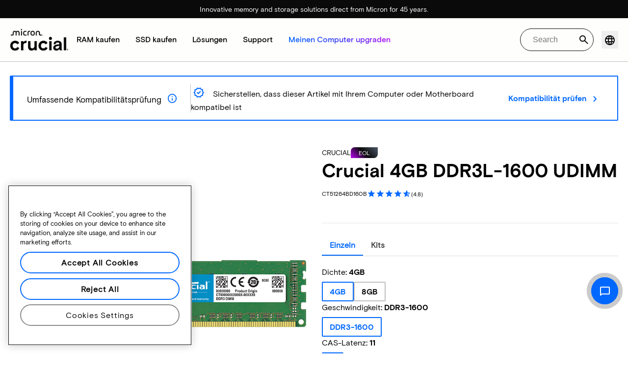

--- FILE ---
content_type: text/html;charset=utf-8
request_url: https://www.crucial.de/memory/ddr3/ct51264bd160b
body_size: 35096
content:
<!DOCTYPE HTML>

    
          
    
        
    
<html lang="de-DE">

<head>
          
    
        
    
    
    
    <meta charset="UTF-8"/>
    
    <meta name="template" content="crucial-pdp-page"/>
    <meta name="viewport" content="width=device-width, initial-scale=1"/>
    
    
    <!-- Canonical link -->
    <script defer="defer" type="text/javascript" src="https://prod-cpg-cloud-de.crucial.com/.rum/@adobe/helix-rum-js@%5E2/dist/rum-standalone.js"></script>
<link rel="canonical" href="https://www.crucial.de/memory/ddr3/ct51264bd160b"/>
    
    <!-- Alternate language links -->
    
        <link rel="alternate" hreflang="en-nl" href="https://eu.crucial.com/memory/ddr3/ct51264bd160b"/>
    
        <link rel="alternate" hreflang="en-ie" href="https://eu.crucial.com/memory/ddr3/ct51264bd160b"/>
    
        <link rel="alternate" hreflang="en-gr" href="https://eu.crucial.com/memory/ddr3/ct51264bd160b"/>
    
        <link rel="alternate" hreflang="en-pt" href="https://eu.crucial.com/memory/ddr3/ct51264bd160b"/>
    
        <link rel="alternate" hreflang="es-es" href="https://www.crucial.es/memory/ddr3/ct51264bd160b"/>
    
        <link rel="alternate" hreflang="en-us" href="https://www.crucial.com/memory/ddr3/ct51264bd160b"/>
    
        <link rel="alternate" hreflang="en-gb" href="https://uk.crucial.com/memory/ddr3/ct51264bd160b"/>
    
        <link rel="alternate" hreflang="en-in" href="https://www.crucial.in/memory/ddr3/ct51264bd160b"/>
    
        <link rel="alternate" hreflang="es-mx" href="https://www.crucial.mx/memory/ddr3/ct51264bd160b"/>
    
        <link rel="alternate" hreflang="fr" href="https://www.crucial.fr/memory/ddr3/ct51264bd160b"/>
    
        <link rel="alternate" hreflang="it" href="https://it.crucial.com/memory/ddr3/ct51264bd160b"/>
    
        <link rel="alternate" hreflang="ja" href="https://www.crucial.jp/memory/ddr3/ct51264bd160b"/>
    
        <link rel="alternate" hreflang="ko" href="https://www.crucial.kr/memory/ddr3/ct51264bd160b"/>
    
        <link rel="alternate" hreflang="pt" href="https://br.crucial.com/memory/ddr3/ct51264bd160b"/>
    
        <link rel="alternate" hreflang="zh-cn" href="https://www.crucial.cn/memory/ddr3/ct51264bd160b"/>
    
        <link rel="alternate" hreflang="zh-tw" href="https://www.crucial.tw/memory/ddr3/ct51264bd160b"/>
    
        <link rel="alternate" hreflang="de" href="https://www.crucial.de/memory/ddr3/ct51264bd160b"/>
    
        <link rel="alternate" hreflang="x-default" href="https://www.crucial.de/memory/ddr3/ct51264bd160b"/>
    

    

    
    <link rel="apple-touch-icon" sizes="180x180" href="https://prod-cpg-cloud-de.crucial.com/content/dam/crucial/favicon/apple-icon-180x180.png"/>
<link rel="icon" type="image/png" sizes="192x192" href="https://prod-cpg-cloud-de.crucial.com/content/dam/crucial/favicon/android-icon-192x192.png"/>
<link rel="icon" type="image/png" sizes="32x32" href="https://prod-cpg-cloud-de.crucial.com/content/dam/crucial/favicon/favicon-32x32.png"/> 
<link rel="icon" type="image/png" sizes="16x16" href="https://prod-cpg-cloud-de.crucial.com/content/dam/crucial/favicon/favicon-16x16.png"/>
<meta name="theme-color" content="#ffffff"/>

    
	<link rel="preload" href="https://prod-cpg-cloud-de.crucial.com/etc.clientlibs/crucial/cloud/clientlibs/clientlib-site/resources/fonts/MicronBasis-Medium.woff" as="font" type="font/woff" crossorigin="anonymous"/>
<link rel="preload" href="https://prod-cpg-cloud-de.crucial.com/etc.clientlibs/crucial/cloud/clientlibs/clientlib-site/resources/fonts/MicronBasis-Regular.woff" as="font" type="font/woff" crossorigin="anonymous"/>
<link rel="preload" href="https://prod-cpg-cloud-de.crucial.com/etc.clientlibs/crucial/cloud/clientlibs/clientlib-site/resources/fonts/MicronBasis-Light.woff" as="font" type="font/woff" crossorigin="anonymous"/>
<link rel="preload" href="https://prod-cpg-cloud-de.crucial.com/etc.clientlibs/crucial/cloud/clientlibs/clientlib-site/resources/fonts/MicronBasis-Bold.woff" as="font" type="font/woff" crossorigin="anonymous"/>
    
    
    

    

    

<script type="text/javascript">
            if ( !window.CQ_Analytics ) {
                window.CQ_Analytics = {};
            }
            if ( !CQ_Analytics.TestTarget ) {
                CQ_Analytics.TestTarget = {};
            }
            CQ_Analytics.TestTarget.clientCode = 'microntechnology';
            CQ_Analytics.TestTarget.currentPagePath = '\/content\/crucial\/de\/home\/memory';
        </script>
    <script src="https://prod-cpg-cloud-de.crucial.com/etc.clientlibs/cq/testandtarget/clientlibs/testandtarget/parameters.lc-775c9eb7ff4c48025fbe3d707bcf5f55-lc.min.js"></script>
<script src="https://prod-cpg-cloud-de.crucial.com/etc.clientlibs/clientlibs/granite/jquery.lc-7842899024219bcbdb5e72c946870b79-lc.min.js"></script>
<script src="https://prod-cpg-cloud-de.crucial.com/etc.clientlibs/cq/personalization/clientlib/personalization/integrations/commons.lc-5370019fd157d93202ac2d6f771f04b8-lc.min.js"></script>
<script src="https://prod-cpg-cloud-de.crucial.com/etc.clientlibs/cq/testandtarget/clientlibs/testandtarget/atjs-integration.lc-401aa9ea1dd109fe7762186a74ae6c2b-lc.min.js"></script>


    


        <script type="text/javascript" src="//assets.adobedtm.com/4406f1b3c350/2713920b402d/launch-b776186fd5d6.min.js"></script>


    
    
    <link rel="stylesheet" href="https://prod-cpg-cloud-de.crucial.com/etc.clientlibs/crucial/cloud/clientlibs/clientlib-dependencies.lc-d41d8cd98f00b204e9800998ecf8427e-lc.min.css" type="text/css">
<link rel="stylesheet" href="https://prod-cpg-cloud-de.crucial.com/etc.clientlibs/crucial/cloud/clientlibs/clientlib-site.lc-efb6118374b306d554fb9ec0c504d8df-lc.min.css" type="text/css">
<link rel="stylesheet" href="https://prod-cpg-cloud-de.crucial.com/etc.clientlibs/crucial/cloud/clientlibs/clientlib-pdp.lc-d41d8cd98f00b204e9800998ecf8427e-lc.min.css" type="text/css">


    
    
    <script async src="https://prod-cpg-cloud-de.crucial.com/etc.clientlibs/core/wcm/components/commons/datalayer/v2/clientlibs/core.wcm.components.commons.datalayer.v2.lc-1e0136bad0acfb78be509234578e44f9-lc.min.js"></script>


    
    <script async src="https://prod-cpg-cloud-de.crucial.com/etc.clientlibs/core/wcm/components/commons/datalayer/acdl/core.wcm.components.commons.datalayer.acdl.lc-bf921af342fd2c40139671dbf0920a1f-lc.min.js"></script>





    
    
        
    
    <link rel="stylesheet" href="https://prod-cpg-cloud-de.crucial.com/etc.clientlibs/crucial/cloud/clientlibs/clientlib-base.lc-876dc654da45b582d6ad0a8067f1a831-lc.min.css" type="text/css">





          

    
    <!-- SEO schema -->
    
    
     
    
    <meta name="description" content="Buy Crucial 4GB DDR3L-1600 UDIMM  CT51264BD160B."/>
    
    <meta name="title" content="Crucial 4GB DDR3L-1600 UDIMM | CT51264BD160B | Crucial DE "/>
    <title>Crucial 4GB DDR3L-1600 UDIMM | CT51264BD160B | Crucial DE</title>
    <meta property="og:url" content="https://www.crucial.de/memory/ddr3/ct51264bd160b"/>
    <meta property="fb:app_id" content="170855982954686"/>
    <meta property="og:type" content="article"/>
    <meta property="og:title" content="Crucial 4GB DDR3L-1600 UDIMM | CT51264BD160B | Crucial DE"/>
    <meta property="og:description" content="Buy Crucial 4GB DDR3L-1600 UDIMM  CT51264BD160B."/>
    <meta property="og:site_name" content="Crucial"/>
    <meta property="og:locale" content="de"/>
    <meta property="og:image" content="https://content.crucial.com/content/dam/crucial/web-ui/social/facebook-like-crucial.jpg"/>
    <meta name="twitter:card" content="summary"/>
    <meta name="twitter:site" content="@CrucialMemory"/>
    <meta name="twitter:title" content="Crucial 4GB DDR3L-1600 UDIMM | CT51264BD160B | Crucial DE"/>
    <meta name="twitter:description" content="Buy Crucial 4GB DDR3L-1600 UDIMM  CT51264BD160B."/>
    <meta name="twitter:image" content="https://content.crucial.com/content/dam/crucial/web-ui/social/facebook-like-crucial.jpg"/>
   
    
    
    
   
  
      

      
      

         

         
            <script type="application/ld+json" id="productschema">
               {
                  "@context": "http://schema.org",
                  "@type": "Product",
                  "mpn": "CT51264BD160B",
                  "sku": "CT51264BD160B",
                  "url": "https://www.crucial.de/memory/ddr3/ct51264bd160b",
                  "@id": "CFD7BDBBA5CA7304",
                  "image": "https://assets.micron.com/adobe/assets/urn:aaid:aem:fff11220-43c0-4136-a508-2129e9ef899c/renditions/cq5dam.thumbnail.319.319.png/as/crucial-ddr3-4gb-dimm-image.png",
                   "name": "Crucial 4GB DDR3L-1600 UDIMM | CT51264BD160B | Crucial DE",
                    "description": "Buy Crucial 4GB DDR3L-1600 UDIMM  CT51264BD160B.",
                  "brand": {
                     "@type": "Brand",
                     "name": "Crucial"
                  },
                  "manufacturer": {
                     "@type": "Organization",
                     "name": "Crucial"
                  },
                  "offers": {
                     "@type": "Offer",
                     "priceCurrency": "EUR",
                     "price": "30.93",
                     "availability": "https://schema.org/InStock",
                     "itemCondition": "https://schema.org/NewCondition",
                     "seller": {
                        "@type": "Organization",
                        "name": "Crucial"
                     }
                  },
                  "additionalProperty": [
                     {
                        "@type": "PropertyValue",
                        "name": "Technology",
                        "value": "memory"
                     },
                     {
                        "@type": "PropertyValue",
                        "name": "Module Type",
                        "value": "UDIMM"
                     },
                     {
                        "@type": "PropertyValue",
                        "name": "Density",
                        "value": "4GB"
                     },
                     {
                        "@type": "PropertyValue",
                        "name": "Color",
                        "value": "Green"
                     }
                  ]
               }
            </script>
         
      
   


    

<script>(window.BOOMR_mq=window.BOOMR_mq||[]).push(["addVar",{"rua.upush":"false","rua.cpush":"false","rua.upre":"false","rua.cpre":"false","rua.uprl":"false","rua.cprl":"false","rua.cprf":"false","rua.trans":"","rua.cook":"false","rua.ims":"false","rua.ufprl":"false","rua.cfprl":"false","rua.isuxp":"false","rua.texp":"norulematch","rua.ceh":"false","rua.ueh":"false","rua.ieh.st":"0"}]);</script>
                              <script>!function(e){var n="https://s.go-mpulse.net/boomerang/";if("False"=="True")e.BOOMR_config=e.BOOMR_config||{},e.BOOMR_config.PageParams=e.BOOMR_config.PageParams||{},e.BOOMR_config.PageParams.pci=!0,n="https://s2.go-mpulse.net/boomerang/";if(window.BOOMR_API_key="C82UA-T2TZE-FA9PT-QF29X-922P8",function(){function e(){if(!o){var e=document.createElement("script");e.id="boomr-scr-as",e.src=window.BOOMR.url,e.async=!0,i.parentNode.appendChild(e),o=!0}}function t(e){o=!0;var n,t,a,r,d=document,O=window;if(window.BOOMR.snippetMethod=e?"if":"i",t=function(e,n){var t=d.createElement("script");t.id=n||"boomr-if-as",t.src=window.BOOMR.url,BOOMR_lstart=(new Date).getTime(),e=e||d.body,e.appendChild(t)},!window.addEventListener&&window.attachEvent&&navigator.userAgent.match(/MSIE [67]\./))return window.BOOMR.snippetMethod="s",void t(i.parentNode,"boomr-async");a=document.createElement("IFRAME"),a.src="about:blank",a.title="",a.role="presentation",a.loading="eager",r=(a.frameElement||a).style,r.width=0,r.height=0,r.border=0,r.display="none",i.parentNode.appendChild(a);try{O=a.contentWindow,d=O.document.open()}catch(_){n=document.domain,a.src="javascript:var d=document.open();d.domain='"+n+"';void(0);",O=a.contentWindow,d=O.document.open()}if(n)d._boomrl=function(){this.domain=n,t()},d.write("<bo"+"dy onload='document._boomrl();'>");else if(O._boomrl=function(){t()},O.addEventListener)O.addEventListener("load",O._boomrl,!1);else if(O.attachEvent)O.attachEvent("onload",O._boomrl);d.close()}function a(e){window.BOOMR_onload=e&&e.timeStamp||(new Date).getTime()}if(!window.BOOMR||!window.BOOMR.version&&!window.BOOMR.snippetExecuted){window.BOOMR=window.BOOMR||{},window.BOOMR.snippetStart=(new Date).getTime(),window.BOOMR.snippetExecuted=!0,window.BOOMR.snippetVersion=12,window.BOOMR.url=n+"C82UA-T2TZE-FA9PT-QF29X-922P8";var i=document.currentScript||document.getElementsByTagName("script")[0],o=!1,r=document.createElement("link");if(r.relList&&"function"==typeof r.relList.supports&&r.relList.supports("preload")&&"as"in r)window.BOOMR.snippetMethod="p",r.href=window.BOOMR.url,r.rel="preload",r.as="script",r.addEventListener("load",e),r.addEventListener("error",function(){t(!0)}),setTimeout(function(){if(!o)t(!0)},3e3),BOOMR_lstart=(new Date).getTime(),i.parentNode.appendChild(r);else t(!1);if(window.addEventListener)window.addEventListener("load",a,!1);else if(window.attachEvent)window.attachEvent("onload",a)}}(),"".length>0)if(e&&"performance"in e&&e.performance&&"function"==typeof e.performance.setResourceTimingBufferSize)e.performance.setResourceTimingBufferSize();!function(){if(BOOMR=e.BOOMR||{},BOOMR.plugins=BOOMR.plugins||{},!BOOMR.plugins.AK){var n=""=="true"?1:0,t="",a="c42cwraxij7zm2lrzuaa-f-f086ef585-clientnsv4-s.akamaihd.net",i="false"=="true"?2:1,o={"ak.v":"39","ak.cp":"1848018","ak.ai":parseInt("1233956",10),"ak.ol":"0","ak.cr":0,"ak.ipv":4,"ak.proto":"http/1.1","ak.rid":"169d2323","ak.r":42223,"ak.a2":n,"ak.m":"dsca","ak.n":"essl","ak.bpcip":"18.218.1.0","ak.cport":36596,"ak.gh":"23.66.124.136","ak.quicv":"","ak.tlsv":"tls1.3","ak.0rtt":"","ak.0rtt.ed":"","ak.csrc":"-","ak.acc":"bbr","ak.t":"1769065728","ak.ak":"hOBiQwZUYzCg5VSAfCLimQ==bWBlY0qdsbV+pQa3t7Toee9CW+5BGPQuCzvEhifSeZEOnT5YIiqSlHleJVYXxM4rMO/p7hGTZXmvzKAwNKpePzWlawouP37Bk1KsLCjcaoEkZm6ShM9+NqZZS/YelkK91JfUncIl53uedHqUnLYAf+ydwig7gMtXU7hmhfQBP5dqKf3ts60uQ08cWaSYhbHEbHiOj5M5dFVJHOgU6BVz8ZMPWFaUMO1Iu1malBo9l1/K2nqdifyQJatSyZxBgjw5IMLbG7ckS7n620oco5OUSuklV279dbUL9Y6z/8vo9Qp+w/Qf69fQN9/k24/oOR8yIkM1FVIalsZdeyjkcQUcXBlKnyW98Ze4hdq8P217O5H346VjeWh3VabipJWIfAkRI4u0zjh4JBy+7wdnFZLJnnA8dIpmpQR9f4ZLBvNLNgM=","ak.pv":"12","ak.dpoabenc":"","ak.tf":i};if(""!==t)o["ak.ruds"]=t;var r={i:!1,av:function(n){var t="http.initiator";if(n&&(!n[t]||"spa_hard"===n[t]))o["ak.feo"]=void 0!==e.aFeoApplied?1:0,BOOMR.addVar(o)},rv:function(){var e=["ak.bpcip","ak.cport","ak.cr","ak.csrc","ak.gh","ak.ipv","ak.m","ak.n","ak.ol","ak.proto","ak.quicv","ak.tlsv","ak.0rtt","ak.0rtt.ed","ak.r","ak.acc","ak.t","ak.tf"];BOOMR.removeVar(e)}};BOOMR.plugins.AK={akVars:o,akDNSPreFetchDomain:a,init:function(){if(!r.i){var e=BOOMR.subscribe;e("before_beacon",r.av,null,null),e("onbeacon",r.rv,null,null),r.i=!0}return this},is_complete:function(){return!0}}}}()}(window);</script></head>

<body class="pdppage primarypage page basicpage" id="pdppage-d85dbaa351" data-cmp-data-layer-enabled>
      <div id="pdp-page-component" data-component-type="js" data-component="pagecomponent" data-pageprops="{&#34;buyingOptions&#34;:&#34;Jetzt kaufen&#34;,&#34;assetId&#34;:&#34;1065&#34;,&#34;domain&#34;:&#34;https://prod-cpg-cloud-de.crucial.com&#34;,&#34;addToCart&#34;:&#34;Zum Warenkorb hinzufügen&#34;,&#34;isPublish&#34;:&#34;true&#34;,&#34;locale&#34;:&#34;de&#34;,&#34;pagePath&#34;:&#34;/content/crucial/de/home/memory&#34;,&#34;msrpLabel&#34;:&#34;UVP&#34;,&#34;currencyCode&#34;:&#34;EUR&#34;,&#34;globalfeaturessettings&#34;:{&#34;msrppricing&#34;:&#34;true&#34;,&#34;buyingoptions&#34;:&#34;true&#34;}}" data-pdpprops="{&#34;powerReviewsMerchantGroupId&#34;:&#34;10419&#34;,&#34;powerReviewsMerchantId&#34;:&#34;9950&#34;,&#34;reviewProviderApiKey&#34;:&#34;a73fc3f3-3fb3-464a-adfa-5a51c20be68b&#34;,&#34;category&#34;:&#34;memory&#34;,&#34;inLineAssetId&#34;:&#34;6778&#34;}">
       </div>


      <script>
      window.adobeDataLayer = window.adobeDataLayer || [];
      adobeDataLayer.push({
              page: JSON.parse("{\x22pdppage\u002Dd85dbaa351\x22:{\x22@type\x22:\x22crucial\/components\/structure\/pdppage\x22,\x22repo:modifyDate\x22:\x222025\u002D12\u002D12T07:43:32Z\x22,\x22dc:title\x22:\x22Arbeitsspeicher\x22,\x22xdm:template\x22:\x22\/conf\/crucial\/settings\/wcm\/templates\/crucial\u002Dpdp\u002Dpage\x22,\x22xdm:language\x22:\x22de\u002DDE\x22,\x22xdm:tags\x22:[],\x22repo:path\x22:\x22\/content\/crucial\/de\/home\/memory.html\x22}}"),
              event:'pageload',
              eventInfo: {
                  path: 'page.pdppage\u002Dd85dbaa351'
              }
          });
          for(let i=0;i<window['adobeDataLayer'].length;i++){
            if(window['adobeDataLayer'][i]['page']){
              let pageInformation = {
                breadcrumbs : "crucial:de:home:memory",
                hierarchie1: "crucial:de:home:memory",
                internalPageName: "memory",
                pageID: "prod\u002Dcpg\u002Dcloud\u002Dde.crucial.com:content:crucial:de:home:memory",
                pageName: "content:crucial:de:home:memory",
                pageShortName: "crucial:[...]:memory",
                pageType: "Arbeitsspeicher",
                referringURL: document.referrer,
                rollup: "crucial:de:home:memory",
                server: "prod\u002Dcpg\u002Dcloud\u002Dde.crucial.com",
                tagging: "",
                title: "Arbeitsspeicher",
                urlShortcut: "",
                destinationURL: "https:\/\/prod\u002Dcpg\u002Dcloud\u002Dde.crucial.com\/content\/crucial\/de\/home\/memory.ddr3.ct51264bd160b.html"              
              };
              
              let categroyInfo = {
                type: "\/conf\/crucial\/settings\/wcm\/templates\/crucial\u002Dpdp\u002Dpage",
                version: "2025\u002D12\u002D12"
              };             
              window['adobeDataLayer'][i]['page'].pageInfo = pageInformation;
              window['adobeDataLayer'][i]['page'].category = categroyInfo;
              break;           
            }        
          }
      </script>
      
             
            




            
<div class="root container responsivegrid">
    <span></span>
    
    <div id="container-6f9a6e2ad6" class="cmp-container">
        


<div class="aem-Grid aem-Grid--12 aem-Grid--default--12 ">
    
    <div class="container responsivegrid aem-GridColumn aem-GridColumn--default--12">
    <span></span>
    
    <div id="container-80612b618c" class="cmp-container">
        


<div class="aem-Grid aem-Grid--12 aem-Grid--default--12 ">
    
    <div class="experiencefragment aem-GridColumn aem-GridColumn--default--12">
<div id="experiencefragment-765ceb94a5" class="cmp-experiencefragment cmp-experiencefragment--mega-menu-info-bar">

    <span></span>
    
    <div id="container-b95eb39d9a" class="cmp-container">
        


<div class="aem-Grid aem-Grid--12 aem-Grid--default--12 ">
    
    <div class="container responsivegrid aem-GridColumn aem-GridColumn--default--12">
    <span></span>
    
    
    
    <div id="container-9dcbefe201" class="cmp-container">
        
        
        
    </div>

</div>
<div class="container responsivegrid aem-GridColumn aem-GridColumn--default--12">
    <span></span>
    
    
    
    <div id="container-b81ef56d79" class="cmp-container">
        
        <div class="megamenu-info-bar">

    





<div class="cr-custom-snackbar" role="status" data-component-type="JS" data-component="snackbar-css">
  <div class="cr-custom-snackbar-alignment">
    
    
    <div class="cr-custom-snackbar-text">
      <span>Innovative memory and storage solutions direct from Micron for 45 years.</span>
    </div>
  </div>
</div></div>

        
    </div>

</div>

    
</div>

    </div>

    
</div>

    
</div>
<div class="experiencefragment megamenu-header-sticky-wrapper aem-GridColumn aem-GridColumn--default--12">
<div id="experiencefragment-39bc127eae" class="cmp-experiencefragment cmp-experiencefragment--header">

    <span></span>
    
    <div id="container-13bfb8b649" class="cmp-container">
        


<div class="aem-Grid aem-Grid--12 aem-Grid--default--12 ">
    
    <div class="container responsivegrid aem-GridColumn aem-GridColumn--default--12">
    <span></span>
    
    
    
    <div id="container-f632192088" class="cmp-container">
        
        
        
    </div>

</div>
<div class="container responsivegrid aem-GridColumn aem-GridColumn--default--12">
    <span></span>
    
    
    
    <div id="container-29ad0120ef" class="cmp-container">
        
        <div class="megamenuheader">



<div class='crucial-megamenu ' data-component-type="JS" data-component="navbar-megamenu">
  <div class="cr-container" id='megamenuheader-1433907634'>
    <div class='crucial-megamenu__wrapper'>
      <div class='crucial-megamenu__menu-items'>
        <a class="crucial-logo" href='https://www.crucial.de' aria-label="crucial-logo"><img src='https://assets.micron.com/adobe/assets/urn:aaid:aem:939b9120-3ee8-4e1d-853f-13b625ed922b/as/crucial-logo.png?image_webp=true' alt='Micron Crucial Logo' fetchpriority="high" width="120" height="44"/></a>
        <nav class="crucial-megamenu__nav-items-wrapper" role="region" aria-label="Left navigation menu with logo, home, and primary navigation links">
          <ul class="crucial-megamenu__nav-items">
            <li class="crucial-megamenu__logo">
              <a href='https://www.crucial.de' aria-label="crucial-logo">
                <img src='https://assets.micron.com/adobe/assets/urn:aaid:aem:939b9120-3ee8-4e1d-853f-13b625ed922b/as/crucial-logo.png?image_webp=true' alt='Micron Crucial Logo' aria-label="crucial logo"/>
              </a>
              <i class="cr-icon-closeblack crucial-megamenu__hamburger-closebtn" role="button" tabindex="0" aria-label="Close Drawer/Sidebar"></i>
            </li>
            <li class="crucial-megamenu__home-text">
              <span>Startseite</span>
            </li>
            <li>
              <div class="primarynavmenu">


<div data-component-type="JS" data-component="primary-menuitem">
    <div class="crucial-megamenu__parent-item" id="primarymenu-1971683176">
        <h6 class="crucial-megamenu__item-title">
            RAM kaufen
            <i class="cr-icon-chevronright" role="button" tabindex="0" aria-label="chevron right"></i>
        </h6>
        <div class='crucial-megamenu__parent-item__child-item'>
            <div class="crucial-popover-back-wrapper">
                <i class="cr-icon-chevronright popover-back" role="button" tabindex="0" aria-label="chevron left"></i>
                <span> RAM</span>
            </div>
            <div class="crucial-popover-close-wrapper">
                <i class="crucial-popover-icon cr-icon-closeblack popover-close" role="button" tabindex="0" aria-label="Close Popover"></i>
            </div>
            <div data-component-type="JS" data-component="navbar-submenu" class="cr-container">
                <div class="cr-row megamenu-header">
                    <div class="cr-col cr-col-12">
                        <div data-component-type="custom" data-component="custom-link" class="custom-link align-left">
                            <a href="https://www.crucial.de/catalog/memory" target="_self" class='primary'>
                                <span> Alle Speicher shoppen</span>
                                <i class="cr-icon-chevronright" role="img" aria-hidden="true"></i>
                              </a>
                        </div>
                    </div>
                </div> 
                <div class="cr-row megamenu-content">
                    <div class="dropdowncolumn cr-col cr-col-12 cr-col-lg-2 category-column">

    

<div data-component-type="JS" data-component="dropdown-column" class="" id="dropdowncolumn-1107138883">
	<div>
		<div class="category-title">Nach Typ kaufen</div>
		<div class="category-list">			
			 <div class="linklist list cmp-header-links">
    

<ul id="listoflinks" data-cmp-data-layer="{&#34;listoflinks&#34;:{&#34;@type&#34;:&#34;/apps/crucial/components/custom/linklist&#34;,&#34;repo:modifyDate&#34;:&#34;2025-07-25T07:06:54Z&#34;}}" class="cmp-list" data-component="linklist" data-component-type="custom">
    <li class="cmp-list__item">
    <a class="cmp-list__item-link" href="https://www.crucial.de/catalog/memory?selectedValues=SODIMM@module_type">
        <span class="cmp-list__item-title">Laptop-Speicher</span>
        
    </a>
    
</li>
    

    <li class="cmp-list__item">
    <a class="cmp-list__item-link" href="https://www.crucial.de/catalog/memory?selectedValues=UDIMM@module_type">
        <span class="cmp-list__item-title">Desktop-Speicher</span>
        
    </a>
    
</li>
    
</ul>

    

</div>
												
		</div>
	</div>
	
	
	
		
</div></div>
 
                
                    <div class="dropdowncolumn cr-col cr-col-12 cr-col-lg-6 cards-column">

    

<div data-component-type="JS" data-component="dropdown-column" class="" id="dropdowncolumn-1107138884">
	
	<div>
		<div class="category-title">Nach Technologie kaufen</div>
		<div class="cr-row">
			<div class="cr-col cr-col-12 cr-col-lg-6">
				<div class="megamenuteaser teaser megamenu-category-card"><div data-analytics-id="megamenu-teaser-analyticsID" data-component-type='core' data-component='teaserCards' id="megamenuteaser-7dd13c056a" class="cmp-teaser" data-cmp-data-layer="{&#34;megamenuteaser-7dd13c056a&#34;:{&#34;@type&#34;:&#34;/apps/crucial/components/custom/megamenuteaser&#34;,&#34;repo:modifyDate&#34;:&#34;2025-09-18T13:17:45Z&#34;,&#34;dc:title&#34;:&#34;DDR5-RAM&#34;,&#34;dc:description&#34;:&#34;&lt;p>&lt;p>Hohe Geschwindigkeit für Multi-Core-Prozessoren&lt;/p>\r\n&lt;/p>\r\n&#34;,&#34;xdm:linkURL&#34;:&#34;https://www.crucial.de/catalog/memory/ddr5&#34;}}">  
        <div class='cmp-teaser__content'>
            <h6 class="cmp-teaser__title"> 
				<a class="cmp-teaser__link" data-cmp-clickable href="https://www.crucial.de/catalog/memory/ddr5">DDR5-RAM
				            
				 </a>				
			 </h6>
            
    <div class="cmp-teaser__description"><p></p><p>Hohe Geschwindigkeit für Multi-Core-Prozessoren</p>

</div>

            
        </div>
		<a class="cmp-teaser__link" data-cmp-clickable href="https://www.crucial.de/catalog/memory/ddr5">
            
    <div class="cmp-teaser__image"><div data-cmp-is="image" data-component-type="JS" data-component="image" data-cmp-src="https://assets.micron.com/adobe/assets/urn:aaid:aem:37163de2-c7ca-408a-95d8-9f07c83ee070/as/ddr5.png?width={.width}&amp;preferwebp=true" data-cmp-filereference="/urn:aaid:aem:37163de2-c7ca-408a-95d8-9f07c83ee070/ddr5.png" data-cmp-hook-image="imageV3" class="cmp-image" itemscope itemtype="http://schema.org/ImageObject">
    
        <picture>
            
            
            
            
            <img src="https://assets.micron.com/adobe/assets/urn:aaid:aem:37163de2-c7ca-408a-95d8-9f07c83ee070/as/ddr5.png?width=1500&preferwebp=true" loading="lazy" class="cmp-image__image" itemprop="contentUrl" alt data-close-label="Close" data-expansion="false"/>
        </picture>
    
    
    
</div>

    
</div>

        </a>
</div>

    
</div>
 
		    </div>
<div class="cr-col cr-col-12 cr-col-lg-6">
				<div class="megamenuteaser teaser megamenu-category-card"><div data-analytics-id="megamenu-teaser-analyticsID" data-component-type='core' data-component='teaserCards' id="megamenuteaser-335f523a35" class="cmp-teaser" data-cmp-data-layer="{&#34;megamenuteaser-335f523a35&#34;:{&#34;@type&#34;:&#34;/apps/crucial/components/custom/megamenuteaser&#34;,&#34;repo:modifyDate&#34;:&#34;2025-09-18T13:17:57Z&#34;,&#34;dc:title&#34;:&#34;DDR4-RAM&#34;,&#34;dc:description&#34;:&#34;&lt;p>&lt;p>Maximieren Sie das Potenzial Ihres Systems!&lt;/p>\r\n&lt;/p>\r\n&#34;,&#34;xdm:linkURL&#34;:&#34;https://www.crucial.de/catalog/memory/ddr4&#34;}}">  
        <div class='cmp-teaser__content'>
            <h6 class="cmp-teaser__title"> 
				<a class="cmp-teaser__link" data-cmp-clickable href="https://www.crucial.de/catalog/memory/ddr4">DDR4-RAM
				            
				 </a>				
			 </h6>
            
    <div class="cmp-teaser__description"><p></p><p>Maximieren Sie das Potenzial Ihres Systems!</p>

</div>

            
        </div>
		<a class="cmp-teaser__link" data-cmp-clickable href="https://www.crucial.de/catalog/memory/ddr4">
            
    <div class="cmp-teaser__image"><div data-cmp-is="image" data-component-type="JS" data-component="image" data-cmp-src="https://assets.micron.com/adobe/assets/urn:aaid:aem:13ed39f1-1685-420b-b260-ba81828c88b1/as/ddr4.png?width={.width}&amp;preferwebp=true" data-cmp-filereference="/urn:aaid:aem:13ed39f1-1685-420b-b260-ba81828c88b1/ddr4.png" data-cmp-hook-image="imageV3" class="cmp-image" itemscope itemtype="http://schema.org/ImageObject">
    
        <picture>
            
            
            
            
            <img src="https://assets.micron.com/adobe/assets/urn:aaid:aem:13ed39f1-1685-420b-b260-ba81828c88b1/as/ddr4.png?width=1500&preferwebp=true" loading="lazy" class="cmp-image__image" itemprop="contentUrl" alt data-close-label="Close" data-expansion="false"/>
        </picture>
    
    
    
</div>

    
</div>

        </a>
</div>

    
</div>
 
		    </div>
<div class="cr-col cr-col-12 cr-col-lg-6">
				<div class="megamenuteaser teaser megamenu-category-card"><div data-analytics-id="megamenu-teaser-analyticsID" data-component-type='core' data-component='teaserCards' id="megamenuteaser-6a0edddb56" class="cmp-teaser" data-cmp-data-layer="{&#34;megamenuteaser-6a0edddb56&#34;:{&#34;@type&#34;:&#34;/apps/crucial/components/custom/megamenuteaser&#34;,&#34;repo:modifyDate&#34;:&#34;2025-07-25T07:06:54Z&#34;,&#34;dc:title&#34;:&#34;Pro Series&#34;,&#34;dc:description&#34;:&#34;&lt;p>Sofort einsatzbereite Hochleistung&lt;/p>\n&#34;,&#34;xdm:linkURL&#34;:&#34;https://www.crucial.de/catalog/memory/crucial-pro-memory&#34;}}">  
        <div class='cmp-teaser__content'>
            <h6 class="cmp-teaser__title"> 
				<a class="cmp-teaser__link" data-cmp-clickable href="https://www.crucial.de/catalog/memory/crucial-pro-memory">Pro Series
				            
				 </a>				
			 </h6>
            
    <div class="cmp-teaser__description"><p>Sofort einsatzbereite Hochleistung</p>
</div>

            
        </div>
		<a class="cmp-teaser__link" data-cmp-clickable href="https://www.crucial.de/catalog/memory/crucial-pro-memory">
            
    <div class="cmp-teaser__image"><div data-cmp-is="image" data-component-type="JS" data-component="image" data-cmp-src="https://prod-cpg-cloud-de.crucial.com/content/experience-fragments/crucial/de/header/header/master/_jcr_content/root/container_1326097113/megamenuheader/primarynavigationmenu-1/subcolumn-2/teaser-3.coreimg%7B.width%7D.png/1753427214279/crucial-shop-ram-pro-series.png" data-asset-id="9557e0c9-f65c-41b1-8005-c61bb5f3e5bd" data-cmp-filereference="/content/dam/crucial/mega-menu/crucial-shop-ram-pro-series.png" data-cmp-hook-image="imageV3" class="cmp-image" itemscope itemtype="http://schema.org/ImageObject">
    
        <picture>
            
            
            
            
            <img src="https://prod-cpg-cloud-de.crucial.com/content/experience-fragments/crucial/de/header/header/master/_jcr_content/root/container_1326097113/megamenuheader/primarynavigationmenu-1/subcolumn-2/teaser-3.coreimg.png/1753427214279/crucial-shop-ram-pro-series.png" loading="lazy" class="cmp-image__image" itemprop="contentUrl" alt data-close-label="Close" data-expansion="false"/>
        </picture>
    
    
    
</div>

    
</div>

        </a>
</div>

    
</div>
 
		    </div>
<div class="cr-col cr-col-12 cr-col-lg-6">
				<div class="megamenuteaser teaser megamenu-category-card"><div data-analytics-id="megamenu-teaser-analyticsID" data-component-type='core' data-component='teaserCards' id="megamenuteaser-c64c63d984" class="cmp-teaser" data-cmp-data-layer="{&#34;megamenuteaser-c64c63d984&#34;:{&#34;@type&#34;:&#34;/apps/crucial/components/custom/megamenuteaser&#34;,&#34;repo:modifyDate&#34;:&#34;2025-07-25T07:06:54Z&#34;,&#34;dc:title&#34;:&#34;Crucial Pro Overclocking&#34;,&#34;dc:description&#34;:&#34;&lt;p>Schnelleres Gaming entsperrt&lt;/p>\n&#34;,&#34;xdm:linkURL&#34;:&#34;https://www.crucial.de/catalog/memory?selectedValues=Pro%20Overclocking@series&#34;}}">  
        <div class='cmp-teaser__content'>
            <h6 class="cmp-teaser__title"> 
				<a class="cmp-teaser__link" data-cmp-clickable href="https://www.crucial.de/catalog/memory?selectedValues=Pro%20Overclocking@series">Crucial Pro Overclocking
				            
				 </a>				
			 </h6>
            
    <div class="cmp-teaser__description"><p>Schnelleres Gaming entsperrt</p>
</div>

            
        </div>
		<a class="cmp-teaser__link" data-cmp-clickable href="https://www.crucial.de/catalog/memory?selectedValues=Pro%20Overclocking@series">
            
    <div class="cmp-teaser__image"><div data-cmp-is="image" data-component-type="JS" data-component="image" data-cmp-src="https://prod-cpg-cloud-de.crucial.com/content/experience-fragments/crucial/de/header/header/master/_jcr_content/root/container_1326097113/megamenuheader/primarynavigationmenu-1/subcolumn-2/teaser-4.coreimg%7B.width%7D.png/1753427214289/crucial-shop-ram-pro-overclocking.png" data-asset-id="92c605ce-6028-4bfa-9b27-4e299dddcb7b" data-cmp-filereference="/content/dam/crucial/mega-menu/crucial-shop-ram-pro-overclocking.png" data-cmp-hook-image="imageV3" class="cmp-image" itemscope itemtype="http://schema.org/ImageObject">
    
        <picture>
            
            
            
            
            <img src="https://prod-cpg-cloud-de.crucial.com/content/experience-fragments/crucial/de/header/header/master/_jcr_content/root/container_1326097113/megamenuheader/primarynavigationmenu-1/subcolumn-2/teaser-4.coreimg.png/1753427214289/crucial-shop-ram-pro-overclocking.png" loading="lazy" class="cmp-image__image" itemprop="contentUrl" alt data-close-label="Close" data-expansion="false"/>
        </picture>
    
    
    
</div>

    
</div>

        </a>
</div>

    
</div>
 
		    </div>

		</div>
	</div>
	
	
		
</div></div>
 
                
                    <div class="dropdowncolumn cr-col cr-col-12 cr-col-lg-4 featured-cards-column">

    

<div data-component-type="JS" data-component="dropdown-column" class="" id="dropdowncolumn-1107138885">
	
	
	<div>
			<div class="category-title">Vorgestellte Produkte</div>
			<div class="cr-row">
				<div class="cr-col cr-col-12 cr-col-lg-6">
					<div class="megamenuteaser teaser megamenu-featured-products"><div data-analytics-id="megamenu-teaser-analyticsID" data-component-type='core' data-component='teaserCards' id="megamenuteaser-dd439a4cb8" class="cmp-teaser" data-cmp-data-layer="{&#34;megamenuteaser-dd439a4cb8&#34;:{&#34;@type&#34;:&#34;/apps/crucial/components/custom/megamenuteaser&#34;,&#34;repo:modifyDate&#34;:&#34;2025-07-25T07:06:54Z&#34;,&#34;dc:title&#34;:&#34;Crucial Pro DDR5-6400 64GB Kit (32GBx2)&#34;,&#34;xdm:linkURL&#34;:&#34;https://www.crucial.de/memory/ddr5/CP2K32G64C40U5B&#34;}}">  
        <div class='cmp-teaser__content'>
            <p class="cmp-teaser__title"> 
				<a class="cmp-teaser__link" data-cmp-clickable href="https://www.crucial.de/memory/ddr5/CP2K32G64C40U5B">Crucial Pro DDR5-6400 64GB Kit (32GBx2)
				            
				 </a>				
			 </p>
            
    

            
        </div>
		<a class="cmp-teaser__link" data-cmp-clickable href="https://www.crucial.de/memory/ddr5/CP2K32G64C40U5B">
            
    <div class="cmp-teaser__image"><div data-cmp-is="image" data-component-type="JS" data-component="image" data-cmp-src="https://prod-cpg-cloud-de.crucial.com/content/experience-fragments/crucial/de/header/header/master/_jcr_content/root/container_1326097113/megamenuheader/primarynavigationmenu-1/subcolumn-3/teaser-1.coreimg%7B.width%7D.jpeg/1753427214310/crucial-shop-ram-featured-products-ddr5-black.jpeg" data-asset-id="7fd1d8b7-351b-4c03-b589-08825564a148" data-cmp-filereference="/content/dam/crucial/mega-menu/crucial-shop-ram-featured-products-ddr5-black.jpg" data-cmp-hook-image="imageV3" class="cmp-image" itemscope itemtype="http://schema.org/ImageObject">
    
        <picture>
            
            
            
            
            <img src="https://prod-cpg-cloud-de.crucial.com/content/experience-fragments/crucial/de/header/header/master/_jcr_content/root/container_1326097113/megamenuheader/primarynavigationmenu-1/subcolumn-3/teaser-1.coreimg.jpeg/1753427214310/crucial-shop-ram-featured-products-ddr5-black.jpeg" loading="lazy" class="cmp-image__image" itemprop="contentUrl" alt data-close-label="Close" data-expansion="false"/>
        </picture>
    
    
    
</div>

    
</div>

        </a>
</div>

    
</div>
  
			    </div>
<div class="cr-col cr-col-12 cr-col-lg-6">
					<div class="megamenuteaser teaser megamenu-featured-products"><div data-analytics-id="megamenu-teaser-analyticsID" data-component-type='core' data-component='teaserCards' id="megamenuteaser-9dcc7782c3" class="cmp-teaser" data-cmp-data-layer="{&#34;megamenuteaser-9dcc7782c3&#34;:{&#34;@type&#34;:&#34;/apps/crucial/components/custom/megamenuteaser&#34;,&#34;repo:modifyDate&#34;:&#34;2025-07-25T07:06:54Z&#34;,&#34;dc:title&#34;:&#34;Crucial Pro DDR5-6400 64GB Kit (32GBx2)&#34;,&#34;xdm:linkURL&#34;:&#34;https://www.crucial.de/memory/ddr5/CP2K32G64C40U5W&#34;}}">  
        <div class='cmp-teaser__content'>
            <p class="cmp-teaser__title"> 
				<a class="cmp-teaser__link" data-cmp-clickable href="https://www.crucial.de/memory/ddr5/CP2K32G64C40U5W">Crucial Pro DDR5-6400 64GB Kit (32GBx2)
				            
				 </a>				
			 </p>
            
    

            
        </div>
		<a class="cmp-teaser__link" data-cmp-clickable href="https://www.crucial.de/memory/ddr5/CP2K32G64C40U5W">
            
    <div class="cmp-teaser__image"><div data-cmp-is="image" data-component-type="JS" data-component="image" data-cmp-src="https://prod-cpg-cloud-de.crucial.com/content/experience-fragments/crucial/de/header/header/master/_jcr_content/root/container_1326097113/megamenuheader/primarynavigationmenu-1/subcolumn-3/teaser-2.coreimg%7B.width%7D.jpeg/1753427214319/crucial-shop-ram-featured-products-ddr5-white.jpeg" data-asset-id="d9233123-d47f-437a-8f0d-aa2697ef25c2" data-cmp-filereference="/content/dam/crucial/mega-menu/crucial-shop-ram-featured-products-ddr5-white.jpg" data-cmp-hook-image="imageV3" class="cmp-image" itemscope itemtype="http://schema.org/ImageObject">
    
        <picture>
            
            
            
            
            <img src="https://prod-cpg-cloud-de.crucial.com/content/experience-fragments/crucial/de/header/header/master/_jcr_content/root/container_1326097113/megamenuheader/primarynavigationmenu-1/subcolumn-3/teaser-2.coreimg.jpeg/1753427214319/crucial-shop-ram-featured-products-ddr5-white.jpeg" loading="lazy" class="cmp-image__image" itemprop="contentUrl" alt data-close-label="Close" data-expansion="false"/>
        </picture>
    
    
    
</div>

    
</div>

        </a>
</div>

    
</div>
  
			    </div>

			</div>
			
	
	</div>
	
		
</div></div>
 
                </div>
                <div class="cr-row megamenu-footer">
                    <div class="cr-col cr-col-12">
                        <div data-component-type="custom" data-component="custom-link" class="custom-link align-center">
                            <a href="https://www.crucial.de/products/memory" target="_self" class="primary">
                               <span>Mehr erfahren</span>
                               <i class="cr-icon-chevronright" role="img" aria-hidden="true"></i>
                            </a>
                        </div> 
                        <div class='teaser cr-rawCss-teaserCard'>
							<div class="megamenuteaser teaser megamenu-featured-products">

    
</div>

                        </div>
                    </div>
                 </div>
            </div>    
        </div>
    </div>
    
	
</div>	
        
 </div>

            </li>
<li>
              <div class="primarynavmenu">


<div data-component-type="JS" data-component="primary-menuitem">
    <div class="crucial-megamenu__parent-item" id="primarymenu-1971683175">
        <h6 class="crucial-megamenu__item-title">
            SSD kaufen
            <i class="cr-icon-chevronright" role="button" tabindex="0" aria-label="chevron right"></i>
        </h6>
        <div class='crucial-megamenu__parent-item__child-item'>
            <div class="crucial-popover-back-wrapper">
                <i class="cr-icon-chevronright popover-back" role="button" tabindex="0" aria-label="chevron left"></i>
                <span> SSD kaufen</span>
            </div>
            <div class="crucial-popover-close-wrapper">
                <i class="crucial-popover-icon cr-icon-closeblack popover-close" role="button" tabindex="0" aria-label="Close Popover"></i>
            </div>
            <div data-component-type="JS" data-component="navbar-submenu" class="cr-container">
                <div class="cr-row megamenu-header">
                    <div class="cr-col cr-col-12">
                        <div data-component-type="custom" data-component="custom-link" class="custom-link align-left">
                            <a href="https://www.crucial.de/catalog/ssd" target="_self" class='primary'>
                                <span> Alle Speicher kaufen</span>
                                <i class="cr-icon-chevronright" role="img" aria-hidden="true"></i>
                              </a>
                        </div>
                    </div>
                </div> 
                <div class="cr-row megamenu-content">
                    <div class="dropdowncolumn cr-col cr-col-12 cr-col-lg-6 cards-column">

    

<div data-component-type="JS" data-component="dropdown-column" class="" id="dropdowncolumn-813735876">
	
	<div>
		<div class="category-title">Nach Technologie kaufen</div>
		<div class="cr-row">
			<div class="cr-col cr-col-12 cr-col-lg-6">
				<div class="megamenuteaser teaser megamenu-category-card"><div data-analytics-id="megamenu-teaser-analyticsID" data-component-type='core' data-component='teaserCards' id="megamenuteaser-25a954052c" class="cmp-teaser" data-cmp-data-layer="{&#34;megamenuteaser-25a954052c&#34;:{&#34;@type&#34;:&#34;/apps/crucial/components/custom/megamenuteaser&#34;,&#34;repo:modifyDate&#34;:&#34;2025-07-25T07:06:54Z&#34;,&#34;dc:title&#34;:&#34;NVMe SSDs&#34;,&#34;dc:description&#34;:&#34;&lt;p>Blitzschnelle Leistung erleben&lt;/p>\n&#34;,&#34;xdm:linkURL&#34;:&#34;https://www.crucial.de/catalog/ssd/nvme&#34;}}">  
        <div class='cmp-teaser__content'>
            <h6 class="cmp-teaser__title"> 
				<a class="cmp-teaser__link" data-cmp-clickable href="https://www.crucial.de/catalog/ssd/nvme">NVMe SSDs
				            
				 </a>				
			 </h6>
            
    <div class="cmp-teaser__description"><p>Blitzschnelle Leistung erleben</p>
</div>

            
        </div>
		<a class="cmp-teaser__link" data-cmp-clickable href="https://www.crucial.de/catalog/ssd/nvme">
            
    <div class="cmp-teaser__image"><div data-cmp-is="image" data-component-type="JS" data-component="image" data-cmp-src="https://prod-cpg-cloud-de.crucial.com/content/experience-fragments/crucial/de/header/header/master/_jcr_content/root/container_1326097113/megamenuheader/primarynavigationmenu-2/subcolumn-1/teaser-1.coreimg%7B.width%7D.png/1753427214369/crucial-shop-sdd-nvme-ssd.png" data-asset-id="5abc6db7-12a3-4b9f-b7d4-f266561100d6" data-cmp-filereference="/content/dam/crucial/mega-menu/crucial-shop-sdd-nvme-ssd.png" data-cmp-hook-image="imageV3" class="cmp-image" itemscope itemtype="http://schema.org/ImageObject">
    
        <picture>
            
            
            
            
            <img src="https://prod-cpg-cloud-de.crucial.com/content/experience-fragments/crucial/de/header/header/master/_jcr_content/root/container_1326097113/megamenuheader/primarynavigationmenu-2/subcolumn-1/teaser-1.coreimg.png/1753427214369/crucial-shop-sdd-nvme-ssd.png" loading="lazy" class="cmp-image__image" itemprop="contentUrl" alt data-close-label="Close" data-expansion="false"/>
        </picture>
    
    
    
</div>

    
</div>

        </a>
</div>

    
</div>
 
		    </div>
<div class="cr-col cr-col-12 cr-col-lg-6">
				<div class="megamenuteaser teaser megamenu-category-card"><div data-analytics-id="megamenu-teaser-analyticsID" data-component-type='core' data-component='teaserCards' id="megamenuteaser-76742bfd91" class="cmp-teaser" data-cmp-data-layer="{&#34;megamenuteaser-76742bfd91&#34;:{&#34;@type&#34;:&#34;/apps/crucial/components/custom/megamenuteaser&#34;,&#34;repo:modifyDate&#34;:&#34;2025-07-25T07:06:54Z&#34;,&#34;dc:title&#34;:&#34;SATA-SSDs&#34;,&#34;dc:description&#34;:&#34;&lt;p>Preiswert und zuverlässig&lt;/p>\n&#34;,&#34;xdm:linkURL&#34;:&#34;https://www.crucial.de/catalog/ssd/sata&#34;}}">  
        <div class='cmp-teaser__content'>
            <h6 class="cmp-teaser__title"> 
				<a class="cmp-teaser__link" data-cmp-clickable href="https://www.crucial.de/catalog/ssd/sata">SATA-SSDs
				            
				 </a>				
			 </h6>
            
    <div class="cmp-teaser__description"><p>Preiswert und zuverlässig</p>
</div>

            
        </div>
		<a class="cmp-teaser__link" data-cmp-clickable href="https://www.crucial.de/catalog/ssd/sata">
            
    <div class="cmp-teaser__image"><div data-cmp-is="image" data-component-type="JS" data-component="image" data-cmp-src="https://prod-cpg-cloud-de.crucial.com/content/experience-fragments/crucial/de/header/header/master/_jcr_content/root/container_1326097113/megamenuheader/primarynavigationmenu-2/subcolumn-1/teaser-2.coreimg%7B.width%7D.png/1753427214380/crucial-shop-ssd-sata.png" data-asset-id="0fc1ffe4-d728-4004-88e3-25c4507dd814" data-cmp-filereference="/content/dam/crucial/mega-menu/crucial-shop-ssd-sata.png" data-cmp-hook-image="imageV3" class="cmp-image" itemscope itemtype="http://schema.org/ImageObject">
    
        <picture>
            
            
            
            
            <img src="https://prod-cpg-cloud-de.crucial.com/content/experience-fragments/crucial/de/header/header/master/_jcr_content/root/container_1326097113/megamenuheader/primarynavigationmenu-2/subcolumn-1/teaser-2.coreimg.png/1753427214380/crucial-shop-ssd-sata.png" loading="lazy" class="cmp-image__image" itemprop="contentUrl" alt data-close-label="Close" data-expansion="false"/>
        </picture>
    
    
    
</div>

    
</div>

        </a>
</div>

    
</div>
 
		    </div>
<div class="cr-col cr-col-12 cr-col-lg-6">
				<div class="megamenuteaser teaser megamenu-category-card"><div data-analytics-id="megamenu-teaser-analyticsID" data-component-type='core' data-component='teaserCards' id="megamenuteaser-973d655563" class="cmp-teaser" data-cmp-data-layer="{&#34;megamenuteaser-973d655563&#34;:{&#34;@type&#34;:&#34;/apps/crucial/components/custom/megamenuteaser&#34;,&#34;repo:modifyDate&#34;:&#34;2025-07-25T07:06:54Z&#34;,&#34;dc:title&#34;:&#34;Externe SSDs&#34;,&#34;dc:description&#34;:&#34;&lt;p>Ihre wichtigen Dateien schützen&lt;/p>\n&#34;,&#34;xdm:linkURL&#34;:&#34;https://www.crucial.de/catalog/ssd/external&#34;}}">  
        <div class='cmp-teaser__content'>
            <h6 class="cmp-teaser__title"> 
				<a class="cmp-teaser__link" data-cmp-clickable href="https://www.crucial.de/catalog/ssd/external">Externe SSDs
				            
				 </a>				
			 </h6>
            
    <div class="cmp-teaser__description"><p>Ihre wichtigen Dateien schützen</p>
</div>

            
        </div>
		<a class="cmp-teaser__link" data-cmp-clickable href="https://www.crucial.de/catalog/ssd/external">
            
    <div class="cmp-teaser__image"><div data-cmp-is="image" data-component-type="JS" data-component="image" data-cmp-src="https://prod-cpg-cloud-de.crucial.com/content/experience-fragments/crucial/de/header/header/master/_jcr_content/root/container_1326097113/megamenuheader/primarynavigationmenu-2/subcolumn-1/teaser-3.coreimg%7B.width%7D.png/1753427214390/crucial-shop-ssd-external.png" data-asset-id="2a7f091b-fcf6-4ce2-819d-07f4ecbe90fe" data-cmp-filereference="/content/dam/crucial/mega-menu/crucial-shop-ssd-external.png" data-cmp-hook-image="imageV3" class="cmp-image" itemscope itemtype="http://schema.org/ImageObject">
    
        <picture>
            
            
            
            
            <img src="https://prod-cpg-cloud-de.crucial.com/content/experience-fragments/crucial/de/header/header/master/_jcr_content/root/container_1326097113/megamenuheader/primarynavigationmenu-2/subcolumn-1/teaser-3.coreimg.png/1753427214390/crucial-shop-ssd-external.png" loading="lazy" class="cmp-image__image" itemprop="contentUrl" alt data-close-label="Close" data-expansion="false"/>
        </picture>
    
    
    
</div>

    
</div>

        </a>
</div>

    
</div>
 
		    </div>
<div class="cr-col cr-col-12 cr-col-lg-6">
				<div class="megamenuteaser teaser megamenu-featured-products">

    
</div>
 
		    </div>

		</div>
	</div>
	
	
		
</div></div>
 
                
                    <div class="dropdowncolumn cr-col cr-col-12 cr-col-lg-2 empty-column">

    

<div data-component-type="JS" data-component="dropdown-column" class="" id="dropdowncolumn-813735877">
	
	
	
	
		
</div></div>
 
                
                    <div class="dropdowncolumn cr-col cr-col-12 cr-col-lg-4 featured-cards-column">

    

<div data-component-type="JS" data-component="dropdown-column" class="" id="dropdowncolumn-813735878">
	
	
	<div>
			<div class="category-title">Vorgestellte Produkte</div>
			<div class="cr-row">
				<div class="cr-col cr-col-12 cr-col-lg-6">
					<div class="megamenuteaser teaser megamenu-featured-products"><div data-analytics-id="megamenu-teaser-analyticsID" data-component-type='core' data-component='teaserCards' id="megamenuteaser-5a14e1fd7e" class="cmp-teaser" data-cmp-data-layer="{&#34;megamenuteaser-5a14e1fd7e&#34;:{&#34;@type&#34;:&#34;/apps/crucial/components/custom/megamenuteaser&#34;,&#34;repo:modifyDate&#34;:&#34;2025-07-25T07:06:54Z&#34;,&#34;dc:title&#34;:&#34;Crucial T705 4TB PCIe Gen5 NVMe M.2 SSD&#34;,&#34;xdm:linkURL&#34;:&#34;https://www.crucial.de/ssd/t705/CT4000T705SSD5&#34;}}">  
        <div class='cmp-teaser__content'>
            <p class="cmp-teaser__title"> 
				<a class="cmp-teaser__link" data-cmp-clickable href="https://www.crucial.de/ssd/t705/CT4000T705SSD5">Crucial T705 4TB PCIe Gen5 NVMe M.2 SSD
				            
				 </a>				
			 </p>
            
    

            
        </div>
		<a class="cmp-teaser__link" data-cmp-clickable href="https://www.crucial.de/ssd/t705/CT4000T705SSD5">
            
    <div class="cmp-teaser__image"><div data-cmp-is="image" data-component-type="JS" data-component="image" data-cmp-src="https://prod-cpg-cloud-de.crucial.com/content/experience-fragments/crucial/de/header/header/master/_jcr_content/root/container_1326097113/megamenuheader/primarynavigationmenu-2/subcolumn-3/teaser-1.coreimg%7B.width%7D.jpeg/1753427214417/crucial-shop-ssd-featured-products-t705.jpeg" data-asset-id="a0231095-8b20-4630-bc60-4675c903b967" data-cmp-filereference="/content/dam/crucial/mega-menu/crucial-shop-ssd-featured-products-t705.jpg" data-cmp-hook-image="imageV3" class="cmp-image" itemscope itemtype="http://schema.org/ImageObject">
    
        <picture>
            
            
            
            
            <img src="https://prod-cpg-cloud-de.crucial.com/content/experience-fragments/crucial/de/header/header/master/_jcr_content/root/container_1326097113/megamenuheader/primarynavigationmenu-2/subcolumn-3/teaser-1.coreimg.jpeg/1753427214417/crucial-shop-ssd-featured-products-t705.jpeg" loading="lazy" class="cmp-image__image" itemprop="contentUrl" alt data-close-label="Close" data-expansion="false"/>
        </picture>
    
    
    
</div>

    
</div>

        </a>
</div>

    
</div>
  
			    </div>
<div class="cr-col cr-col-12 cr-col-lg-6">
					<div class="megamenuteaser teaser megamenu-featured-products"><div data-analytics-id="megamenu-teaser-analyticsID" data-component-type='core' data-component='teaserCards' id="megamenuteaser-e725bb3d21" class="cmp-teaser" data-cmp-data-layer="{&#34;megamenuteaser-e725bb3d21&#34;:{&#34;@type&#34;:&#34;/apps/crucial/components/custom/megamenuteaser&#34;,&#34;repo:modifyDate&#34;:&#34;2025-07-25T07:06:54Z&#34;,&#34;dc:title&#34;:&#34;Crucial X10 Pro 4TB Portable SSD&#34;,&#34;xdm:linkURL&#34;:&#34;https://www.crucial.de/ssd/x10-pro/CT4000X10PROSSD9&#34;}}">  
        <div class='cmp-teaser__content'>
            <p class="cmp-teaser__title"> 
				<a class="cmp-teaser__link" data-cmp-clickable href="https://www.crucial.de/ssd/x10-pro/CT4000X10PROSSD9">Crucial X10 Pro 4TB Portable SSD
				            
				 </a>				
			 </p>
            
    

            
        </div>
		<a class="cmp-teaser__link" data-cmp-clickable href="https://www.crucial.de/ssd/x10-pro/CT4000X10PROSSD9">
            
    <div class="cmp-teaser__image"><div data-cmp-is="image" data-component-type="JS" data-component="image" data-cmp-src="https://prod-cpg-cloud-de.crucial.com/content/experience-fragments/crucial/de/header/header/master/_jcr_content/root/container_1326097113/megamenuheader/primarynavigationmenu-2/subcolumn-3/teaser-2.coreimg%7B.width%7D.jpeg/1753427214426/crucial-shop-ssd-featured-products-x10.jpeg" data-asset-id="078ebe06-7dba-462e-840c-fa2a957ca9f8" data-cmp-filereference="/content/dam/crucial/mega-menu/crucial-shop-ssd-featured-products-x10.jpg" data-cmp-hook-image="imageV3" class="cmp-image" itemscope itemtype="http://schema.org/ImageObject">
    
        <picture>
            
            
            
            
            <img src="https://prod-cpg-cloud-de.crucial.com/content/experience-fragments/crucial/de/header/header/master/_jcr_content/root/container_1326097113/megamenuheader/primarynavigationmenu-2/subcolumn-3/teaser-2.coreimg.jpeg/1753427214426/crucial-shop-ssd-featured-products-x10.jpeg" loading="lazy" class="cmp-image__image" itemprop="contentUrl" alt data-close-label="Close" data-expansion="false"/>
        </picture>
    
    
    
</div>

    
</div>

        </a>
</div>

    
</div>
  
			    </div>

			</div>
			
	
	</div>
	
		
</div></div>
 
                </div>
                <div class="cr-row megamenu-footer">
                    <div class="cr-col cr-col-12">
                        <div data-component-type="custom" data-component="custom-link" class="custom-link align-center">
                            <a href="https://www.crucial.de/products/ssd" target="_self" class="primary">
                               <span>Mehr erfahren</span>
                               <i class="cr-icon-chevronright" role="img" aria-hidden="true"></i>
                            </a>
                        </div> 
                        <div class='teaser cr-rawCss-teaserCard'>
							<div class="megamenuteaser teaser megamenu-featured-products">

    
</div>

                        </div>
                    </div>
                 </div>
            </div>    
        </div>
    </div>
    
	
</div>	
        
 </div>

            </li>
<li>
              <div class="primarynavmenu">


<div data-component-type="JS" data-component="primary-menuitem">
    <div class="crucial-megamenu__parent-item" id="primarymenu-1971683174">
        <h6 class="crucial-megamenu__item-title">
            Lösungen
            <i class="cr-icon-chevronright" role="button" tabindex="0" aria-label="chevron right"></i>
        </h6>
        <div class='crucial-megamenu__parent-item__child-item'>
            <div class="crucial-popover-back-wrapper">
                <i class="cr-icon-chevronright popover-back" role="button" tabindex="0" aria-label="chevron left"></i>
                <span> Lösungen</span>
            </div>
            <div class="crucial-popover-close-wrapper">
                <i class="crucial-popover-icon cr-icon-closeblack popover-close" role="button" tabindex="0" aria-label="Close Popover"></i>
            </div>
            <div data-component-type="JS" data-component="navbar-submenu" class="cr-container">
                <div class="cr-row megamenu-header">
                    <div class="cr-col cr-col-12">
                        <div data-component-type="custom" data-component="custom-link" class="custom-link align-left">
                            <a href="https://www.crucial.de/articles" target="_self" class='primary'>
                                <span> Unsere Lösungen</span>
                                <i class="cr-icon-chevronright" role="img" aria-hidden="true"></i>
                              </a>
                        </div>
                    </div>
                </div> 
                <div class="cr-row megamenu-content">
                    <div class="dropdowncolumn cr-col cr-col-12 cr-col-lg-2 category-column">

    

<div data-component-type="JS" data-component="dropdown-column" class="" id="dropdowncolumn-520332869">
	<div>
		<div class="category-title">Nach Anwendungsfällen</div>
		<div class="category-list">			
			 <div class="linklist list cmp-header-links">
    

<ul id="listoflinks" data-cmp-data-layer="{&#34;listoflinks&#34;:{&#34;@type&#34;:&#34;/apps/crucial/components/custom/linklist&#34;,&#34;repo:modifyDate&#34;:&#34;2025-07-25T07:06:54Z&#34;}}" class="cmp-list" data-component="linklist" data-component-type="custom">
    <li class="cmp-list__item">
    <a class="cmp-list__item-link" href="https://www.crucial.de/products/creative-starter-pack">
        <span class="cmp-list__item-title">Kreative</span>
        
    </a>
    
</li>
    

    <li class="cmp-list__item">
    <a class="cmp-list__item-link" href="https://www.crucial.de/products/gaming-products">
        <span class="cmp-list__item-title">Gamer</span>
        
    </a>
    
</li>
    
</ul>

    

</div>
												
		</div>
	</div>
	
	
	
		
</div></div>
 
                
                    <div class="dropdowncolumn cr-col cr-col-12 cr-col-lg-2 category-column">

    

<div data-component-type="JS" data-component="dropdown-column" class="" id="dropdowncolumn-520332870">
	<div>
		<div class="category-title">Speicherlösungen</div>
		<div class="category-list">			
			 <div class="linklist list cmp-header-links">
    

<ul id="listoflinks" data-cmp-data-layer="{&#34;listoflinks&#34;:{&#34;@type&#34;:&#34;/apps/crucial/components/custom/linklist&#34;,&#34;repo:modifyDate&#34;:&#34;2025-07-25T07:06:54Z&#34;}}" class="cmp-list" data-component="linklist" data-component-type="custom">
    <li class="cmp-list__item">
    <a class="cmp-list__item-link" href="https://www.crucial.de/products/memory">
        <span class="cmp-list__item-title">Alle Speicher erkunden</span>
        
    </a>
    
</li>
    

    <li class="cmp-list__item">
    <a class="cmp-list__item-link" href="https://www.crucial.de/products/memory/desktop-dram">
        <span class="cmp-list__item-title">Desktop-Speicher</span>
        
    </a>
    
</li>
    

    <li class="cmp-list__item">
    <a class="cmp-list__item-link" href="https://www.crucial.de/products/memory/laptop-dram">
        <span class="cmp-list__item-title">Laptop-Speicher</span>
        
    </a>
    
</li>
    
</ul>

    

</div>
												
		</div>
	</div>
	
	
	
		
</div></div>
 
                
                    <div class="dropdowncolumn cr-col cr-col-12 cr-col-lg-2 category-column">

    

<div data-component-type="JS" data-component="dropdown-column" class="" id="dropdowncolumn-520332871">
	<div>
		<div class="category-title">Datenspeicherlösungen</div>
		<div class="category-list">			
			 <div class="linklist list cmp-header-links">
    

<ul id="listoflinks" data-cmp-data-layer="{&#34;listoflinks&#34;:{&#34;@type&#34;:&#34;/apps/crucial/components/custom/linklist&#34;,&#34;repo:modifyDate&#34;:&#34;2025-12-19T09:22:08Z&#34;}}" class="cmp-list" data-component="linklist" data-component-type="custom">
    <li class="cmp-list__item">
    <a class="cmp-list__item-link" href="https://www.crucial.de/products/ssd">
        <span class="cmp-list__item-title">Alle Speicher erkunden</span>
        
    </a>
    
</li>
    

    <li class="cmp-list__item">
    <a class="cmp-list__item-link" href="https://www.crucial.de/products/ssd/crucial-internal-ssds">
        <span class="cmp-list__item-title">Interne SSDs</span>
        
    </a>
    
</li>
    

    <li class="cmp-list__item">
    <a class="cmp-list__item-link" href="https://www.crucial.de/products/ssd/portable-ssds">
        <span class="cmp-list__item-title">Externe SSDs</span>
        
    </a>
    
</li>
    
</ul>

    

</div>
												
		</div>
	</div>
	
	
	
		
</div></div>
 
                
                    <div class="dropdowncolumn cr-col cr-col-12 cr-col-lg-2 empty-column">

    

<div data-component-type="JS" data-component="dropdown-column" class="" id="dropdowncolumn-520332872">
	
	
	
	<div></div>
		
</div></div>
 
                
                    <div class="dropdowncolumn cr-col cr-col-12 cr-col-lg-4 featured-cards-column">

    

<div data-component-type="JS" data-component="dropdown-column" class="" id="dropdowncolumn-520332873">
	
	
	<div>
			<div class="category-title">Top-Artikel</div>
			<div class="cr-row">
				<div class="cr-col cr-col-12 cr-col-lg-6">
					<div class="megamenuteaser teaser megamenu-featured-articles"><div data-analytics-id="megamenu-teaser-analyticsID" data-component-type='core' data-component='teaserCards' id="megamenuteaser-52375ecc55" class="cmp-teaser" data-cmp-data-layer="{&#34;megamenuteaser-52375ecc55&#34;:{&#34;@type&#34;:&#34;/apps/crucial/components/custom/megamenuteaser&#34;,&#34;repo:modifyDate&#34;:&#34;2025-07-25T07:06:54Z&#34;,&#34;dc:title&#34;:&#34;So bauen Sie Ihren eigenen PC&#34;,&#34;xdm:linkURL&#34;:&#34;https://www.crucial.de/articles/pc-builders/how-to-build-a-computer&#34;}}">  
        <div class='cmp-teaser__content'>
            <p class="cmp-teaser__title"> 
				<a class="cmp-teaser__link" data-cmp-clickable href="https://www.crucial.de/articles/pc-builders/how-to-build-a-computer">So bauen Sie Ihren eigenen PC
				            
				 </a>				
			 </p>
            
    

            
        </div>
		<a class="cmp-teaser__link" data-cmp-clickable href="https://www.crucial.de/articles/pc-builders/how-to-build-a-computer">
            
    <div class="cmp-teaser__image"><div data-cmp-is="image" data-component-type="JS" data-component="image" data-cmp-src="https://prod-cpg-cloud-de.crucial.com/content/experience-fragments/crucial/de/header/header/master/_jcr_content/root/container_1326097113/megamenuheader/primarynavigationmenu-3/subcolumn-5/teaser-1.coreimg%7B.width%7D.jpeg/1753427214860/crucial-solutions-top-article-build-your-pc.jpeg" data-asset-id="f91d297b-6e83-4de9-ada9-9205addc1788" data-cmp-filereference="/content/dam/crucial/mega-menu/crucial-solutions-top-article-build-your-pc.jpg" data-cmp-hook-image="imageV3" class="cmp-image" itemscope itemtype="http://schema.org/ImageObject">
    
        <picture>
            
            
            
            
            <img src="https://prod-cpg-cloud-de.crucial.com/content/experience-fragments/crucial/de/header/header/master/_jcr_content/root/container_1326097113/megamenuheader/primarynavigationmenu-3/subcolumn-5/teaser-1.coreimg.jpeg/1753427214860/crucial-solutions-top-article-build-your-pc.jpeg" loading="lazy" class="cmp-image__image" itemprop="contentUrl" alt data-close-label="Close" data-expansion="false"/>
        </picture>
    
    
    
</div>

    
</div>

        </a>
</div>

    
</div>
  
			    </div>
<div class="cr-col cr-col-12 cr-col-lg-6">
					<div class="megamenuteaser teaser megamenu-featured-articles"><div data-analytics-id="megamenu-teaser-analyticsID" data-component-type='core' data-component='teaserCards' id="megamenuteaser-1d74167fd6" class="cmp-teaser" data-cmp-data-layer="{&#34;megamenuteaser-1d74167fd6&#34;:{&#34;@type&#34;:&#34;/apps/crucial/components/custom/megamenuteaser&#34;,&#34;repo:modifyDate&#34;:&#34;2025-07-25T07:06:54Z&#34;,&#34;dc:title&#34;:&#34;Was ist eine portable SSD?&#34;,&#34;xdm:linkURL&#34;:&#34;https://www.crucial.de/articles/external-ssd/what-is-a-portable-ssd&#34;}}">  
        <div class='cmp-teaser__content'>
            <p class="cmp-teaser__title"> 
				<a class="cmp-teaser__link" data-cmp-clickable href="https://www.crucial.de/articles/external-ssd/what-is-a-portable-ssd">Was ist eine portable SSD?
				            
				 </a>				
			 </p>
            
    

            
        </div>
		<a class="cmp-teaser__link" data-cmp-clickable href="https://www.crucial.de/articles/external-ssd/what-is-a-portable-ssd">
            
    <div class="cmp-teaser__image"><div data-cmp-is="image" data-component-type="JS" data-component="image" data-cmp-src="https://prod-cpg-cloud-de.crucial.com/content/experience-fragments/crucial/de/header/header/master/_jcr_content/root/container_1326097113/megamenuheader/primarynavigationmenu-3/subcolumn-5/teaser-2.coreimg%7B.width%7D.jpeg/1753427214877/crucial-solutions-top-article-portable-ssd.jpeg" data-asset-id="00df0458-6819-43a5-9cc0-4388f4bcc86d" data-cmp-filereference="/content/dam/crucial/mega-menu/crucial-solutions-top-article-portable-ssd.jpg" data-cmp-hook-image="imageV3" class="cmp-image" itemscope itemtype="http://schema.org/ImageObject">
    
        <picture>
            
            
            
            
            <img src="https://prod-cpg-cloud-de.crucial.com/content/experience-fragments/crucial/de/header/header/master/_jcr_content/root/container_1326097113/megamenuheader/primarynavigationmenu-3/subcolumn-5/teaser-2.coreimg.jpeg/1753427214877/crucial-solutions-top-article-portable-ssd.jpeg" loading="lazy" class="cmp-image__image" itemprop="contentUrl" alt data-close-label="Close" data-expansion="false"/>
        </picture>
    
    
    
</div>

    
</div>

        </a>
</div>

    
</div>
  
			    </div>

			</div>
			<div class="view-all-link">
				<div data-component-type="custom" data-component="custom-link" class="custom-link align-right">
						<a href="https://www.crucial.de/articles" target="_self" class='primary'> <span>Alle Artikel anzeigen</span> <i class="cr-icon-chevronright" role="img" aria-hidden="true"></i> </a>
				</div>
			</div>
	
	</div>
	
		
</div></div>
 
                </div>
                <div class="cr-row megamenu-footer">
                    <div class="cr-col cr-col-12">
                         
                        <div class='teaser cr-rawCss-teaserCard'>
							<div class="megamenuteaser teaser megamenu-banner megamenu-banner-chevron">

    
</div>

                        </div>
                    </div>
                 </div>
            </div>    
        </div>
    </div>
    
	
</div>	
        
 </div>

            </li>
<li>
              <div class="primarynavmenu">


<div data-component-type="JS" data-component="primary-menuitem">
    <div class="crucial-megamenu__parent-item" id="primarymenu-1971683173">
        <h6 class="crucial-megamenu__item-title">
            Support
            <i class="cr-icon-chevronright" role="button" tabindex="0" aria-label="chevron right"></i>
        </h6>
        <div class='crucial-megamenu__parent-item__child-item'>
            <div class="crucial-popover-back-wrapper">
                <i class="cr-icon-chevronright popover-back" role="button" tabindex="0" aria-label="chevron left"></i>
                <span> Support</span>
            </div>
            <div class="crucial-popover-close-wrapper">
                <i class="crucial-popover-icon cr-icon-closeblack popover-close" role="button" tabindex="0" aria-label="Close Popover"></i>
            </div>
            <div data-component-type="JS" data-component="navbar-submenu" class="cr-container">
                <div class="cr-row megamenu-header">
                    <div class="cr-col cr-col-12">
                        <div data-component-type="custom" data-component="custom-link" class="custom-link align-left">
                            <a href="https://www.crucial.de/support" target="_self" class='primary'>
                                <span> Support-Center</span>
                                <i class="cr-icon-chevronright" role="img" aria-hidden="true"></i>
                              </a>
                        </div>
                    </div>
                </div> 
                <div class="cr-row megamenu-content">
                    <div class="dropdowncolumn cr-col cr-col-12 cr-col-lg-2 category-column">

    

<div data-component-type="JS" data-component="dropdown-column" class="" id="dropdowncolumn-226929862">
	<div>
		<div class="category-title">Kundenbetreuung</div>
		<div class="category-list">			
			 <div class="linklist list cmp-header-links">
    

<ul id="listoflinks" data-cmp-data-layer="{&#34;listoflinks&#34;:{&#34;@type&#34;:&#34;/apps/crucial/components/custom/linklist&#34;,&#34;repo:modifyDate&#34;:&#34;2025-12-15T11:20:52Z&#34;}}" class="cmp-list" data-component="linklist" data-component-type="custom">
    <li class="cmp-list__item">
    <a class="cmp-list__item-link" href="https://www.crucial.de/support/contact">
        <span class="cmp-list__item-title">Support kontaktieren</span>
        
    </a>
    
</li>
    

    <li class="cmp-list__item">
    <a class="cmp-list__item-link" href="https://www.crucial.de/warranty-home">
        <span class="cmp-list__item-title">Garantie </span>
        
    </a>
    
</li>
    
</ul>

    

</div>
												
		</div>
	</div>
	
	
	
		
</div></div>
 
                
                    <div class="dropdowncolumn cr-col cr-col-12 cr-col-lg-2 category-column">

    

<div data-component-type="JS" data-component="dropdown-column" class="" id="dropdowncolumn-226929863">
	<div>
		<div class="category-title">Selbsthilfe</div>
		<div class="category-list">			
			 <div class="linklist list cmp-header-links">
    

<ul id="listoflinks" data-cmp-data-layer="{&#34;listoflinks&#34;:{&#34;@type&#34;:&#34;/apps/crucial/components/custom/linklist&#34;,&#34;repo:modifyDate&#34;:&#34;2025-07-25T07:06:54Z&#34;}}" class="cmp-list" data-component="linklist" data-component-type="custom">
    <li class="cmp-list__item">
    <a class="cmp-list__item-link" href="https://www.crucial.de/articles/about-memory/how-to-upgrade-desktop-memory">
        <span class="cmp-list__item-title">Arbeitsspeicher-Installationsanleitung</span>
        
    </a>
    
</li>
    

    <li class="cmp-list__item">
    <a class="cmp-list__item-link" href="https://www.crucial.de/support/ssd/ssd-install">
        <span class="cmp-list__item-title">Datenspeicher-Installationsanleitung</span>
        
    </a>
    
</li>
    

    <li class="cmp-list__item">
    <a class="cmp-list__item-link" href="https://www.crucial.de/support/articles-faq-memory">
        <span class="cmp-list__item-title">Arbeitsspeicherartikel</span>
        
    </a>
    
</li>
    

    <li class="cmp-list__item">
    <a class="cmp-list__item-link" href="https://www.crucial.de/support/articles-faq-ssd">
        <span class="cmp-list__item-title">Speicherartikel anzeigen</span>
        
    </a>
    
</li>
    
</ul>

    

</div>
												
		</div>
	</div>
	
	
	
		
</div></div>
 
                
                    <div class="dropdowncolumn cr-col cr-col-12 cr-col-lg-2 category-column">

    

<div data-component-type="JS" data-component="dropdown-column" class="" id="dropdowncolumn-226929864">
	<div>
		<div class="category-title">Ressourcen</div>
		<div class="category-list">			
			 <div class="linklist list cmp-header-links">
    

<ul id="listoflinks" data-cmp-data-layer="{&#34;listoflinks&#34;:{&#34;@type&#34;:&#34;/apps/crucial/components/custom/linklist&#34;,&#34;repo:modifyDate&#34;:&#34;2025-07-25T07:06:54Z&#34;}}" class="cmp-list" data-component="linklist" data-component-type="custom">
    <li class="cmp-list__item">
    <a class="cmp-list__item-link" href="https://www.crucial.de/support/ssd-support">
        <span class="cmp-list__item-title">Firmware-Updates</span>
        
    </a>
    
</li>
    

    <li class="cmp-list__item">
    <a class="cmp-list__item-link" href="https://www.acronis.com/de-de/promotion/CrucialHD-download/">
        <span class="cmp-list__item-title">Acronis-Datentransfer</span>
        
    </a>
    
</li>
    

    <li class="cmp-list__item">
    <a class="cmp-list__item-link" href="https://www.crucial.de/support/storage-executive">
        <span class="cmp-list__item-title">Storage Executive</span>
        
    </a>
    
</li>
    
</ul>

    

</div>
												
		</div>
	</div>
	
	
	
		
</div></div>
 
                
                    <div class="dropdowncolumn cr-col cr-col-12 cr-col-lg-2 empty-column">

    

<div data-component-type="JS" data-component="dropdown-column" class="" id="dropdowncolumn-226929865">
	
	
	
	<div></div>
		
</div></div>
 
                
                    <div class="dropdowncolumn cr-col cr-col-12 cr-col-lg-4 featured-cards-column">

    

<div data-component-type="JS" data-component="dropdown-column" class="" id="dropdowncolumn-226929866">
	
	
	<div>
			<div class="category-title">Top-Artikel</div>
			<div class="cr-row">
				<div class="cr-col cr-col-12 cr-col-lg-6">
					<div class="megamenuteaser teaser megamenu-featured-articles"><div data-analytics-id="megamenu-teaser-analyticsID" data-component-type='core' data-component='teaserCards' id="megamenuteaser-e58c352411" class="cmp-teaser" data-cmp-data-layer="{&#34;megamenuteaser-e58c352411&#34;:{&#34;@type&#34;:&#34;/apps/crucial/components/custom/megamenuteaser&#34;,&#34;repo:modifyDate&#34;:&#34;2025-07-25T07:06:54Z&#34;,&#34;dc:title&#34;:&#34;So initialisieren Sie Ihre SSD für Windows&#34;,&#34;xdm:linkURL&#34;:&#34;https://www.crucial.de/support/articles-faq-ssd/initialize-ssd-windows&#34;}}">  
        <div class='cmp-teaser__content'>
            <p class="cmp-teaser__title"> 
				<a class="cmp-teaser__link" data-cmp-clickable href="https://www.crucial.de/support/articles-faq-ssd/initialize-ssd-windows">So initialisieren Sie Ihre SSD für Windows
				            
				 </a>				
			 </p>
            
    

            
        </div>
		<a class="cmp-teaser__link" data-cmp-clickable href="https://www.crucial.de/support/articles-faq-ssd/initialize-ssd-windows">
            
    <div class="cmp-teaser__image"><div data-cmp-is="image" data-component-type="JS" data-component="image" data-cmp-src="https://prod-cpg-cloud-de.crucial.com/content/experience-fragments/crucial/de/header/header/master/_jcr_content/root/container_1326097113/megamenuheader/primarynavigationmenu-4/subcolumn-5/teaser-1.coreimg%7B.width%7D.jpeg/1753427214649/crucial-support-top-article-ssd-for-windows.jpeg" data-asset-id="24b25c26-9e5e-4510-aeee-34fed76414a3" data-cmp-filereference="/content/dam/crucial/mega-menu/crucial-support-top-article-ssd-for-windows.jpg" data-cmp-hook-image="imageV3" class="cmp-image" itemscope itemtype="http://schema.org/ImageObject">
    
        <picture>
            
            
            
            
            <img src="https://prod-cpg-cloud-de.crucial.com/content/experience-fragments/crucial/de/header/header/master/_jcr_content/root/container_1326097113/megamenuheader/primarynavigationmenu-4/subcolumn-5/teaser-1.coreimg.jpeg/1753427214649/crucial-support-top-article-ssd-for-windows.jpeg" loading="lazy" class="cmp-image__image" itemprop="contentUrl" alt data-close-label="Close" data-expansion="false"/>
        </picture>
    
    
    
</div>

    
</div>

        </a>
</div>

    
</div>
  
			    </div>
<div class="cr-col cr-col-12 cr-col-lg-6">
					<div class="megamenuteaser teaser megamenu-featured-articles"><div data-analytics-id="megamenu-teaser-analyticsID" data-component-type='core' data-component='teaserCards' id="megamenuteaser-62634feec9" class="cmp-teaser" data-cmp-data-layer="{&#34;megamenuteaser-62634feec9&#34;:{&#34;@type&#34;:&#34;/apps/crucial/components/custom/megamenuteaser&#34;,&#34;repo:modifyDate&#34;:&#34;2025-07-25T07:06:54Z&#34;,&#34;dc:title&#34;:&#34;Was sind Arbeitsspeicher-Timings?&#34;,&#34;xdm:linkURL&#34;:&#34;https://www.crucial.de/support/articles-faq-memory/what-are-memory-timings&#34;}}">  
        <div class='cmp-teaser__content'>
            <p class="cmp-teaser__title"> 
				<a class="cmp-teaser__link" data-cmp-clickable href="https://www.crucial.de/support/articles-faq-memory/what-are-memory-timings">Was sind Arbeitsspeicher-Timings?
				            
				 </a>				
			 </p>
            
    

            
        </div>
		<a class="cmp-teaser__link" data-cmp-clickable href="https://www.crucial.de/support/articles-faq-memory/what-are-memory-timings">
            
    <div class="cmp-teaser__image"><div data-cmp-is="image" data-component-type="JS" data-component="image" data-cmp-src="https://prod-cpg-cloud-de.crucial.com/content/experience-fragments/crucial/de/header/header/master/_jcr_content/root/container_1326097113/megamenuheader/primarynavigationmenu-4/subcolumn-5/teaser-2.coreimg%7B.width%7D.jpeg/1753427214659/crucial-support-top-article-memory-timings.jpeg" data-asset-id="6cdf6fad-8813-41da-9206-49cae8cdf10b" data-cmp-filereference="/content/dam/crucial/mega-menu/crucial-support-top-article-memory-timings.jpg" data-cmp-hook-image="imageV3" class="cmp-image" itemscope itemtype="http://schema.org/ImageObject">
    
        <picture>
            
            
            
            
            <img src="https://prod-cpg-cloud-de.crucial.com/content/experience-fragments/crucial/de/header/header/master/_jcr_content/root/container_1326097113/megamenuheader/primarynavigationmenu-4/subcolumn-5/teaser-2.coreimg.jpeg/1753427214659/crucial-support-top-article-memory-timings.jpeg" loading="lazy" class="cmp-image__image" itemprop="contentUrl" alt data-close-label="Close" data-expansion="false"/>
        </picture>
    
    
    
</div>

    
</div>

        </a>
</div>

    
</div>
  
			    </div>

			</div>
			<div class="view-all-link">
				<div data-component-type="custom" data-component="custom-link" class="custom-link align-right">
						<a href="https://www.crucial.de/articles" target="_self" class='primary'> <span>Alle Artikel anzeigen</span> <i class="cr-icon-chevronright" role="img" aria-hidden="true"></i> </a>
				</div>
			</div>
	
	</div>
	
		
</div></div>
 
                </div>
                <div class="cr-row megamenu-footer">
                    <div class="cr-col cr-col-12">
                         
                        <div class='teaser cr-rawCss-teaserCard'>
							<div class="megamenuteaser teaser megamenu-featured-products">

    
</div>

                        </div>
                    </div>
                 </div>
            </div>    
        </div>
    </div>
    
	
</div>	
        
 </div>

            </li>
<li>
              <div class="primarynavmenu crucial-megamenu__item-gradient-color">


<div data-component-type="JS" data-component="primary-menuitem">
    
    
	<div class="crucial-megamenu__parent-item crucial-megamenu__parent-item--upgrade-computer is-external-link-on-mobile" id="primarymenu-1971683172" data-altlabel="Mein Computer" data-redirecturl="https://www.crucial.de/upgrades" data-redirecttarget="_blank">
		   <h6 class="crucial-megamenu__item-title">
	            <span>Meinen Computer upgraden</span>
	            <i class="cr-icon-chevronright" role="button" tabindex="0" aria-label="chevron right"></i>
	        </h6>
	        <div class='crucial-megamenu__parent-item__child-item'>
			    <div class="crucial-popover-back-wrapper">
	                <i class="cr-icon-chevronright popover-back" role="button" tabindex="0" aria-label="chevron left"></i>
	                <span> Mein Computer</span>
	            </div>
	            <div class="crucial-popover-close-wrapper">
	                <i class="crucial-popover-icon cr-icon-closeblack popover-close" role="button" tabindex="0" aria-label="Close Popover"></i>
	            </div>
				<div>
					<div class="dropdowncolumn">

    

<div data-component-type="JS" data-component="dropdown-column" class="" id="dropdowncolumn-66473145">
	
	
	
	
	<div>
		<div class="upgradecomputerwidget">
<div data-component-type="JS" data-component="upgrade-computer" class="cr-upgrade-computer-megamenu-tab" data-subtitle-for-mac="Kompatibles Upgrade für Arbeits- oder Datenspeicher finden" id="upgradecomputerwidget-580263023">
    <div class="cr-container">
        <section class="cr-upgrade-computer-section">
            <div class="cr-upgrade-computer-panel-header">
                <h4 class="h4 panel-title">Meinen Computer aufrüsten</h4>
                <p class="panel-subtitle">Wir bieten Ihnen zwei großartige Tools für ein kompatibles Speicher-Upgrade!</p>
            </div>
            <div class="cr-upgrade-computer-panel-content">
                  <div class="panel-content-card ">
                     <div class="megamenuteaser teaser upgrade-computer"><div data-analytics-id="megamenu-teaser-analyticsID" data-component-type='core' data-component='teaserCards' id="megamenuteaser-1066bd0ff5" class="cmp-teaser" data-cmp-data-layer="{&#34;megamenuteaser-1066bd0ff5&#34;:{&#34;@type&#34;:&#34;/apps/crucial/components/custom/megamenuteaser&#34;,&#34;repo:modifyDate&#34;:&#34;2025-07-25T07:06:54Z&#34;,&#34;dc:title&#34;:&#34;Selektor aktualisieren&#34;,&#34;dc:description&#34;:&#34;&lt;p>Interaktive Auswahl, um Ihr System zu finden&lt;/p>\n&#34;}}">  
        <div class='cmp-teaser__content'>
            <h2 class="cmp-teaser__title"> 
				Selektor aktualisieren
				            
				 				
			 </h2>
            
    <div class="cmp-teaser__description"><p>Interaktive Auswahl, um Ihr System zu finden</p>
</div>

            <div class="cmp-teaser__action-container megamenu-teaser">
                <div data-component-type="custom" data-component="custom-link" class="custom-link align-left" data-initialized="true">
                    <a class="cmp-teaser__action-link" id="megamenuteaser-1066bd0ff5-cta-59e2cde4f7" type="button" href="https://www.crucial.de/upgrades">Ihren Computer auswählen
                        
                            <div class="banner-chevron-cta-icon">
                                <i class="cr-icon-chevronright" aria-label="chevron right"></i>
                            </div>
                        
                        
                    </a>
                </div>
            </div>
        </div>
		
            
    <div class="cmp-teaser__image"><div data-cmp-is="image" data-component-type="JS" data-component="image" data-cmp-src="https://prod-cpg-cloud-de.crucial.com/content/experience-fragments/crucial/de/header/header/master/_jcr_content/root/container_1326097113/megamenuheader/primarynavigationmenu-5/subcolumn-1/upgradecomputer/teaser-1.coreimg%7B.width%7D.svg/1753427214958/upgrade.svg" data-asset-id="de259cd5-9ba4-4822-b192-5970695995e2" data-cmp-filereference="/content/dam/crucial/mega-menu/upgrade.svg" data-cmp-hook-image="imageV3" class="cmp-image" itemscope itemtype="http://schema.org/ImageObject">
    
        <picture>
            
            
            
            
            <img src="https://prod-cpg-cloud-de.crucial.com/content/experience-fragments/crucial/de/header/header/master/_jcr_content/root/container_1326097113/megamenuheader/primarynavigationmenu-5/subcolumn-1/upgradecomputer/teaser-1.coreimg.svg/1753427214958/upgrade.svg" loading="lazy" class="cmp-image__image" itemprop="contentUrl" alt data-close-label="Close" data-expansion="false"/>
        </picture>
    
    
    
</div>

    
</div>

        
</div>

    
</div>
                     
                  </div>
<div class="panel-content-card cr-system-scanner-other-than-mac">
                     <div class="megamenuteaser teaser upgrade-computer"><div data-analytics-id="megamenu-teaser-analyticsID" data-component-type='core' data-component='teaserCards' id="megamenuteaser-b31db8cf43" class="cmp-teaser" data-cmp-data-layer="{&#34;megamenuteaser-b31db8cf43&#34;:{&#34;@type&#34;:&#34;/apps/crucial/components/custom/megamenuteaser&#34;,&#34;repo:modifyDate&#34;:&#34;2025-07-25T07:06:54Z&#34;,&#34;dc:title&#34;:&#34;System Scanner&#34;,&#34;dc:description&#34;:&#34;&lt;p>Ein sicherer und einfacher Weg für Sie, kompatible Upgrades zu finden&lt;/p>\n&#34;}}">  
        <div class='cmp-teaser__content'>
            <h2 class="cmp-teaser__title"> 
				System Scanner
				            
				 				
			 </h2>
            
    <div class="cmp-teaser__description"><p>Ein sicherer und einfacher Weg für Sie, kompatible Upgrades zu finden</p>
</div>

            <div class="cmp-teaser__action-container megamenu-teaser">
                <div data-component-type="custom" data-component="custom-link" class="custom-link align-left" data-initialized="true">
                    <a class="cmp-teaser__action-link" id="megamenuteaser-b31db8cf43-cta-18401169b6" type="button" href="#Run-scan-id">Scan ausführen
                        
                            <div class="banner-chevron-cta-icon">
                                <i class="cr-icon-chevronright" aria-label="chevron right"></i>
                            </div>
                        
                        
                    </a>
                </div>
            
                <div data-component-type="custom" data-component="custom-link" class="custom-link align-left" data-initialized="true">
                    <a class="cmp-teaser__action-link" id="megamenuteaser-b31db8cf43-cta-576f58dd9c" href="https://www.crucial.de/store/systemscanner">Entdecken Sie
                        
                        
                            <i class="cr-icon-chevronright" role="img" aria-hidden="true" aria-label="chevron right"></i>
                        
                    </a>
                </div>
            </div>
        </div>
		
            
    <div class="cmp-teaser__image"><div data-cmp-is="image" data-component-type="JS" data-component="image" data-cmp-src="https://prod-cpg-cloud-de.crucial.com/content/experience-fragments/crucial/de/header/header/master/_jcr_content/root/container_1326097113/megamenuheader/primarynavigationmenu-5/subcolumn-1/upgradecomputer/teaser-2.coreimg%7B.width%7D.svg/1753427214974/crucial-cuf-model-scanner.svg" data-asset-id="15b0c3a0-a835-4ed1-8763-a621cbf18ac1" data-cmp-filereference="/content/dam/crucial/Compitable-Upgrade-For/crucial-cuf-model-Scanner.svg" data-cmp-hook-image="imageV3" class="cmp-image" itemscope itemtype="http://schema.org/ImageObject">
    
        <picture>
            
            
            
            
            <img src="https://prod-cpg-cloud-de.crucial.com/content/experience-fragments/crucial/de/header/header/master/_jcr_content/root/container_1326097113/megamenuheader/primarynavigationmenu-5/subcolumn-1/upgradecomputer/teaser-2.coreimg.svg/1753427214974/crucial-cuf-model-scanner.svg" loading="lazy" class="cmp-image__image" itemprop="contentUrl" alt data-close-label="Close" data-expansion="false"/>
        </picture>
    
    
    
</div>

    
</div>

        
</div>

    
</div>
                     
                  </div>
            
            </div>
        </section>
    </div>
</div>
</div>

		<div class="selecteddevicewidget">
<div data-component-type="JS" data-component="my-computer" class="cr-my-computer-megamenu-tab" id="selecteddevicewidget-352419259">
    <div class="cr-container">
        <section class="cr-section cr-my-computer-section">
            <div class="cr-my-computer-product-selector-section">
                

    


<div class="cr-my-computer-models-section" id="productSelector-903894020">
        <div class="cr-my-computer-models-section-header">
            <h5 class="h5 heading">Aktuell auf der Suche nach</h5>
            <button class="cr-text-black" id="clearAll">
                <i class="cr-icon-delete"></i>Alles löschen
            </button>
        </div>

        <fieldset class="cr-my-computer-models-section-body" role="radiogroup"></fieldset>

        <div class="cr-my-computer-models-section-footer section-flex">
            <div data-component-type="custom" data-component="custom-link" class="custom-link align-left" data-initialized="true">
                <a class="primary" id="seeCompatibleProducts">
                    <span>Kompatible Produkte anzeigen</span>
                    <i class="cr-icon-chevronright" role="img" aria-hidden="true"></i>
                </a>
            </div>
            <div data-component-type="custom" data-component="custom-link" class="custom-link align-left" data-initialized="true">
                <a href="https://www.crucial.de/upgrades" class="primary" id="addNewComputer">
                    <span>Neuen Computer hinzufügen </span>
                </a>
            </div>
        </div>
</div>
            </div>
            <div class="cr-my-computer-scanner-section">
                <div class="panel-content-card">
                    <div class="teaser panel-content-card-container">
                        <div class="cr-my-computer-cmp-teaser">
                            <div class="megamenuteaser teaser system-scanner"><div data-analytics-id="megamenu-teaser-analyticsID" data-component-type='core' data-component='teaserCards' id="megamenuteaser-8fb424a9e9" class="cmp-teaser" data-cmp-data-layer="{&#34;megamenuteaser-8fb424a9e9&#34;:{&#34;@type&#34;:&#34;/apps/crucial/components/custom/megamenuteaser&#34;,&#34;repo:modifyDate&#34;:&#34;2025-07-25T07:06:54Z&#34;,&#34;dc:title&#34;:&#34;Noch nicht sicher? &#34;,&#34;dc:description&#34;:&#34;&lt;p>Testen Sie unser sicheres und geschütztes Scanner-Tool.&lt;/p>\n&#34;}}">  
        <div class='cmp-teaser__content'>
            <p class="cmp-teaser__title"> 
				Noch nicht sicher? 
				            
				 				
			 </p>
            
    <div class="cmp-teaser__description"><p>Testen Sie unser sicheres und geschütztes Scanner-Tool.</p>
</div>

            <div class="cmp-teaser__action-container megamenu-teaser">
                <div data-component-type="custom" data-component="custom-link" class="custom-link align-left" data-initialized="true">
                    <a class="cmp-teaser__action-link" id="megamenuteaser-8fb424a9e9-cta-57aaec86c6" type="button" href="#Run-scan-id">Scan ausführen
                        
                            <div class="banner-chevron-cta-icon">
                                <i class="cr-icon-chevronright" aria-label="chevron right"></i>
                            </div>
                        
                        
                    </a>
                </div>
            
                <div data-component-type="custom" data-component="custom-link" class="custom-link align-left" data-initialized="true">
                    <a class="cmp-teaser__action-link" id="megamenuteaser-8fb424a9e9-cta-ae875f936c" href="https://www.crucial.de/store/systemscanner">Entdecken Sie
                        
                        
                            <i class="cr-icon-chevronright" role="img" aria-hidden="true" aria-label="chevron right"></i>
                        
                    </a>
                </div>
            </div>
        </div>
		
            
    <div class="cmp-teaser__image"><div data-cmp-is="image" data-component-type="JS" data-component="image" data-cmp-src="https://prod-cpg-cloud-de.crucial.com/content/experience-fragments/crucial/de/header/header/master/_jcr_content/root/container_1326097113/megamenuheader/primarynavigationmenu-5/subcolumn-1/selectedwidget/teaser-1.coreimg%7B.width%7D.svg/1753427214916/crucial-cuf-model-scanner.svg" data-asset-id="15b0c3a0-a835-4ed1-8763-a621cbf18ac1" data-cmp-filereference="/content/dam/crucial/Compitable-Upgrade-For/crucial-cuf-model-Scanner.svg" data-cmp-hook-image="imageV3" class="cmp-image" itemscope itemtype="http://schema.org/ImageObject">
    
        <picture>
            
            
            
            
            <img src="https://prod-cpg-cloud-de.crucial.com/content/experience-fragments/crucial/de/header/header/master/_jcr_content/root/container_1326097113/megamenuheader/primarynavigationmenu-5/subcolumn-1/selectedwidget/teaser-1.coreimg.svg/1753427214916/crucial-cuf-model-scanner.svg" loading="lazy" class="cmp-image__image" itemprop="contentUrl" alt data-close-label="Close" data-expansion="false"/>
        </picture>
    
    
    
</div>

    
</div>

        
</div>

    
</div>
	
                        </div>			    
                    </div>
                </div>
            </div>
        </section>
    </div>
</div>

</div>

	</div>	
</div></div>
 
				</div>
	       </div>
	 </div>
</div>	
        
 </div>

            </li>

          </ul>
          <div class="crucial-megamenu__modal-overlay"></div>
        </nav>
      </div>
      <nav class='crucial-megamenu__icons-container' role="region" aria-label="Right navigation menu with search, cart, user account, and country selector">
        <ul class="crucial-megamenu__icons-list">
          <li class="crucial-megamenu__search-container crucial-megamenu__searchbar">
     
     
    

     
        <div data-component-type='react' class="autocomplete-search-props-container" data-component='autocomplete-search' id='search-builder-info' data-search-builder-info='{&#34;autoCompleteSuggestions&#34;:&#34;prod_crucial_products_DE_query_suggestions_parts&#34;,&#34;productLineIndexName&#34;:&#34;prod_crucial_productlines&#34;,&#34;searchpageURL&#34;:&#34;https://www.crucial.de/search&#34;,&#34;ShowReviews&#34;:null,&#34;productslabel&#34;:&#34;Produkte&#34;,&#34;trendingSearchSuggestions&#34;:&#34;prod_crucial_products_DE_query_suggestions&#34;,&#34;appName&#34;:&#34;B9E7F2TF7F&#34;,&#34;searchboxLabel&#34;:&#34;Letzte Suche&#34;,&#34;trendingSearchLabel&#34;:&#34;Trendsuche&#34;,&#34;algoliaSmallTiles&#34;:&#34;[{\&#34;imagePath\&#34;:\&#34;/content/dam/crucial/search/tile3.png\&#34;,\&#34;alt\&#34;:\&#34;compatible tools image\&#34;,\&#34;href\&#34;:\&#34;https://www.crucial.de/store/systemscanner\&#34;},{\&#34;imagePath\&#34;:\&#34;/content/dam/crucial/search/gaming/gaming-tile-030425.jpg\&#34;,\&#34;alt\&#34;:\&#34;gaming controller image with RAM\&#34;,\&#34;href\&#34;:\&#34;https://www.crucial.de/products/gaming-products\&#34;}]&#34;,&#34;articleIndexName&#34;:&#34;prod_crucial_articles&#34;,&#34;searchAPI&#34;:&#34;6b8003ff0b4b9dd4267e9f424b046ffa&#34;,&#34;SlLocale&#34;:null,&#34;articleDefaultImage&#34;:&#34;/content/dam/crucial/search/crucial-product-group-dram-ssd-image-09.jpg&#34;,&#34;manufacturerIndexName&#34;:&#34;prod_crucial_manufacturs&#34;,&#34;articlesLabel&#34;:&#34;Artikel&#34;,&#34;suggestionsLabel&#34;:&#34;Vorschläge&#34;,&#34;modelIndexName&#34;:&#34;prod_crucial_models&#34;,&#34;algoliaQuickAccessTiles&#34;:&#34;[{\&#34;imagePath\&#34;:\&#34;/content/dam/crucial/search/serena-vs/sarina-vs-tile-168x336-040825-EN.jpg\&#34;,\&#34;alt\&#34;:\&#34;Creator campaign image\&#34;,\&#34;href\&#34;:\&#34;https://www.crucial.de/campaigns/pro-mode/creator\&#34;},{\&#34;imagePath\&#34;:\&#34;https://assets.micron.com/adobe/assets/urn:aaid:aem:873633f4-9d4a-4406-a689-ef66adbd59a9/as/crucial-t500-tile2-FR.jpg?image_webp\\u003dtrue\&#34;,\&#34;alt\&#34;:\&#34;T500 image\&#34;,\&#34;href\&#34;:\&#34;https://www.crucial.de/ssd/t500/ct1000t500ssd5\&#34;}]&#34;,&#34;recentSearchLabel&#34;:&#34;Letzte Suche&#34;,&#34;noresultsmessage&#34;:&#34;Keine Ergebnisse für&#34;,&#34;productIndexName&#34;:&#34;prod_crucial_products_DE&#34;,&#34;newProductsIndexName&#34;:&#34;prod_crucial_products_DE&#34;}'></div>
 

</li>
         <li class="crucial-megamenu__carticon cr-hide">

    


 
<div class="addtoCartInfo" data-addtocart-model="{&#34;labelQuantity&#34;:&#34;Menge&#34;,&#34;cartlink&#34;:&#34;https://shop.crucial.in/cart&#34;,&#34;alt&#34;:&#34;articles&#34;,&#34;labelContinueShopping&#34;:&#34;Einkauf fortsetzen&#34;,&#34;title&#34;:&#34;Added to Cart&#34;,&#34;labelViewCart&#34;:&#34;Warenkorb anschauen&#34;,&#34;fallbackImage&#34;:null}" id="minicart"></div>
<a href='https://shop.crucial.in/cart' class="crucial-megamenu__icon" aria-label="link to the shop page" aria-describedby="Cart">
    <i class="cr-icon-cart" role="button" tabindex="0" aria-label="Cart"></i>
    <span class="crucial-megamenu__cart-counter cr-hide"></span>
</a>
</li>
          <li class="crucial-megamenu__user-list-item " id="user-settings">

<button class="crucial-megamenu__icon cr-hide" id="userDropdownButton" aria-label="User settings">
    <i class="cr-icon-user"></i>
    <i class="cr-icon-chevron-down"></i>
</button>
<div data-nonindialoginoption="{&#34;homePageLinkni&#34;:&#34;https://www.crucial.de/account/account-home&#34;,&#34;labelOrderHistoryni&#34;:&#34;Bestellverlauf&#34;,&#34;orderHistoryPageLinkni&#34;:&#34;https://www.crucial.de/account/account-home/order-history&#34;,&#34;productRegOpenNewTabni&#34;:&#34;false&#34;,&#34;productRegPageLink&#34;:&#34;https://www.crucial.de/account/account-dashboard#product-registration&#34;,&#34;signoutPageLinkni&#34;:&#34;&#34;,&#34;labelRegisteredProduct&#34;:&#34;Registrierte Produkte&#34;,&#34;savedScanNewTabni&#34;:&#34;false&#34;,&#34;labelWelcomeni&#34;:&#34;Hallo,&#34;,&#34;savedScansPageLink&#34;:&#34;&#34;,&#34;homePageLinkNewTabni&#34;:&#34;false&#34;,&#34;registeredProdPageLink&#34;:&#34;https://www.crucial.de/account/account-dashboard?loggedin=true#registered-products&#34;,&#34;labelSavedScans&#34;:&#34;&#34;,&#34;labelAccounthomeni&#34;:&#34;Konto-Startseite&#34;,&#34;orderHistoryLinkNewTabni&#34;:&#34;false&#34;,&#34;labelProductReg&#34;:&#34;Produktregistrierung&#34;,&#34;labelSignout&#34;:&#34;Abmelden&#34;,&#34;signoutPageNewTabni&#34;:&#34;false&#34;,&#34;registeredProdNewTabni&#34;:&#34;false&#34;}" data-indianonloggedinstateoptions="{&#34;createAccountLink&#34;:&#34;https://shop.crucial.in/register?Locale=en_IN&#34;,&#34;orderStatusLinkNewTab&#34;:&#34;false&#34;,&#34;orderStatusLink&#34;:&#34;https://shop.crucial.in/orderstatus?Locale=en_IN&#34;,&#34;labelSignIn&#34;:&#34;Anmelden&#34;,&#34;signInLink&#34;:&#34;https://shop.crucial.in/login?returnUrl=https://test.crucial.in/?loggedin=true&#34;,&#34;labelCreateAccount&#34;:&#34;Konto erstellen&#34;,&#34;labelOrderStatus&#34;:&#34;Bestellstatus&#34;,&#34;signInLinkNewTab&#34;:&#34;false&#34;,&#34;createAccountLinkNewTab&#34;:&#34;false&#34;}" data-indialoggedinstateoptions="{&#34;labelAccountHomein&#34;:&#34;Konto-Startseite&#34;,&#34;addressBookPageLink&#34;:&#34;https://shop.crucial.in/customer/addresses?Locale=en_IN&#34;,&#34;labelWelcomein&#34;:&#34;Hallo,&#34;,&#34;homePageLinkNewTabin&#34;:&#34;false&#34;,&#34;labelAddressBook&#34;:&#34;Adressbuch&#34;,&#34;addressBookPageLinkNewTabin&#34;:&#34;false&#34;,&#34;signOut&#34;:&#34;Signout&#34;,&#34;labelOrderHistoryin&#34;:&#34;Bestellverlauf&#34;,&#34;orderHistoryLinkin&#34;:&#34;https://shop.crucial.in/order/history?Locale=en_IN&#34;,&#34;signoutPageLinkin&#34;:&#34;https://shop.crucial.in/logout&#34;,&#34;signOutPageLinkNewTabin&#34;:&#34;false&#34;,&#34;homePageLinkin&#34;:&#34;&#34;}" data-signinmodallabels="{&#34;createAccountButtonLink&#34;:&#34;&#34;,&#34;passwordPlaceholderSignIn&#34;:&#34;Passwort&#34;,&#34;invalidPasswordErrorMsg&#34;:&#34;Anmeldung oder Passwort ungültig&#34;,&#34;signInModelMsg&#34;:&#34;&lt;p>Melden Sie sich für ein Konto bei Crucial an und nutzen Sie exklusive Vorteile wie Produktregistrierung für SSDs, Status und Abwicklung von Garantieansprüchen, Firmware-Updates und vieles mehr!&lt;/p>\r\n&#34;,&#34;invalidIdErrorMsg&#34;:&#34;Anmeldung oder Passwort ungültig&#34;,&#34;forgotPasswordLinkLabel&#34;:&#34;Passwort vergessen?&#34;,&#34;forgotPasswordLinkUrl&#34;:&#34;forgot&#34;,&#34;returningSignInTitle&#34;:&#34;Wiederkehrende Kunden&#34;,&#34;lockedAccountErrorMsg&#34;:&#34;Das Konto ist gesperrt.&#34;,&#34;createAccountButtonSignIn&#34;:&#34;Konto erstellen&#34;,&#34;closeButtonSignIn&#34;:&#34;Schließen&#34;,&#34;passwordValMsgSignIn&#34;:&#34;Bitte geben Sie ein Passwort ein.&#34;,&#34;newCustomersMsg&#34;:&#34;&lt;p>Durch die Einrichtung eines Kontos bei crucial.com erhalten Sie personalisierte Dienste, darunter:&lt;/p>\r\n&lt;ul>\r\n&lt;li>Produktregistrierung für SSDs&lt;/li>\r\n&lt;li>Persönliches Adressbuch&lt;/li>\r\n&lt;/ul>\r\n&#34;,&#34;emailFieldValMsgSignIn&#34;:&#34;Bitte geben Sie eine E-Mail-Adresse ein.&#34;,&#34;passwordSyntaxValMsgSignIn&#34;:&#34;Das Passwort muss 8–32 Zeichen umfassen.&#34;,&#34;createAccountButtonLinkSignIn&#34;:&#34;konto-erstellen&#34;,&#34;lookupOrderStatus&#34;:&#34;&#34;,&#34;headlineTextNewCustomers&#34;:&#34;Neue Kunden&#34;,&#34;loginButtonUrl&#34;:&#34;&#34;,&#34;lookupOrderStatusUrl&#34;:&#34;&#34;,&#34;signInModelTitle&#34;:&#34;Crucial Konto einrichten&#34;,&#34;loginButtonLabelSignIn&#34;:&#34;Anmelden&#34;,&#34;emailSyntaxMsgSignIn&#34;:&#34;Bitte geben Sie eine gültige E-Mail-Adresse ein.&#34;,&#34;serverSideErrorMsgSignIn&#34;:&#34;Etwas ist schief gelaufen. Bitte versuchen Sie es später erneut.&#34;,&#34;emailAddressPlaceholderSignIn&#34;:&#34;E-Mail-Adresse&#34;,&#34;lookupOrderStatusNewTab&#34;:&#34;false&#34;}" data-createaccountmodallabels="{&#34;labelLastNamePlaceholder&#34;:&#34;Nachname&#34;,&#34;labelPasswordSyntaxValMsgCreateAccount&#34;:&#34;Das Passwort muss 8–32 Zeichen umfassen.&#34;,&#34;labelloginmodalctalink&#34;:&#34;Anmelden&#34;,&#34;labelAccountExistenceErrorMsg&#34;:&#34;Ein Kunde mit derselben E-Mail-Adresse existiert bereits auf einer zugehörigen Website.&#34;,&#34;labelFirstNameValMsg&#34;:&#34;Bitte geben Sie Ihren Vornamen ein.&#34;,&#34;labelLastNameValMsg&#34;:&#34;Bitte geben Sie Ihren Nachnamen ein.&#34;,&#34;createAccountButton&#34;:&#34;Konto erstellen&#34;,&#34;customerTypeDropdownPlaceholder&#34;:&#34;Kundentyp auswählen&#34;,&#34;labelVerifyPasswordMatch&#34;:&#34;Die Passwörter stimmen nicht überein. Geben Sie übereinstimmende Passwörter ein.&#34;,&#34;labelCustomerTypeDropdownHeading&#34;:&#34;Kundentyp&#34;,&#34;labelPasswordVerifyValMsg&#34;:&#34;Bitte überprüfen Sie Ihr Passwort.&#34;,&#34;labelCloseButtonCreateAccount&#34;:&#34;Schließen&#34;,&#34;labelCompanyNamePlaceholder&#34;:&#34;Firmenname&#34;,&#34;labelVerifyPasswordPlaceholder&#34;:&#34;Passwort überprüfen&#34;,&#34;labelCreateAccountModalMsg&#34;:&#34;&lt;p>Bitte geben Sie die nachstehenden Informationen ein und klicken Sie auf die Schaltfläche „Konto erstellen“, um ein Konto zu erstellen.&lt;/p>\r\n&lt;p>Das Passwort muss 8–32&amp;nbsp;Zeichen umfassen. Das Passwort muss drei der folgenden Zeichen enthalten: Großbuchstabe, Kleinbuchstabe, Zahlen und die Sonderzeichen: ! @ # $ % ^ * ~ : ; &amp;amp; &amp;gt; &amp;lt; [ ] { } | - _ + = ?&lt;/p>\r\n&#34;,&#34;labelInvalidPasswordSyntax&#34;:&#34;Fehlermeldung wird angezeigt, wenn die eingegebenen Passwortkriterien nicht erfüllt sind.&#34;,&#34;labelEmailAddressPlaceholderCreateAccount&#34;:&#34;E-Mail-Adresse&#34;,&#34;labelPasswordValMsgCreateAccount&#34;:&#34;Bitte geben Sie ein Passwort ein.&#34;,&#34;labelInvalidEmailSyntax&#34;:&#34;Geben Sie eine gültige E-Mail-Adresse ein.&#34;,&#34;labelCustDropdownValMsg&#34;:&#34;Kundentyp auswählen*&#34;,&#34;labelloginmodalcta&#34;:&#34;Anmelden&#34;,&#34;labelEmailAddressValMsgCreateAccount&#34;:&#34;Bitte geben Sie eine gültige E-Mail-Adresse ein.&#34;,&#34;googleReCaptchaFailureForServerSide&#34;:&#34;&#34;,&#34;labelEmailAddressSyntaxValMsgCreateAccount&#34;:&#34;Geben Sie eine gültige E-Mail-Adresse ein.&#34;,&#34;labelModalSubtitle&#34;:&#34;Sie haben bereits ein Konto?&#34;,&#34;labelEmailConsentmsg&#34;:&#34;Wir möchten Sie per E-Mail über Produktaktualisierungen, Upgrades, Sonderangebote und Preise auf dem Laufenden halten. Wenn Sie nicht per E-Mail kontaktiert werden möchten, stellen Sie bitte sicher, dass das Kästchen nicht markiert ist.&#34;,&#34;labelCreateAccountModalTitle&#34;:&#34;Neues Konto erstellen&#34;,&#34;labelServerSideErrorMsgCreateAccount&#34;:&#34;Etwas ist schief gelaufen. Bitte versuchen Sie es später erneut.&#34;,&#34;labelPasswordPlaceholderCreateAccount&#34;:&#34;Passwort&#34;,&#34;labelFirstNamePlaceholder&#34;:&#34;Vorname&#34;}" data-forgotpasswordmodallabels="{&#34;labelSubmitButtonLink&#34;:&#34;&#34;,&#34;labelVerifyEmailMatching&#34;:&#34;Bitte geben Sie eine gültige E-Mail-Adresse ein.&#34;,&#34;labelForgotPasswordSuccessStateMsg&#34;:&#34;Wir haben Ihnen soeben per E-Mail Anweisungen zum Zurücksetzen Ihres Passworts geschickt. Wenn Sie sie nicht innerhalb von 24 Stunden erhalten, überprüfen Sie Ihren Junk-Mail-Ordner oder kontaktieren Sie uns über den Kundendienst.&#34;,&#34;labelVerifyEmailValMsg&#34;:&#34;Dies ist ein Pflichtfeld.&#34;,&#34;labelBackToLoginCta&#34;:&#34;Anmelden&#34;,&#34;labelForgotPasswordModelMsg&#34;:&#34;&lt;p>Geben Sie unten Ihre E-Mail-Adresse ein und wir senden Ihnen einen Link zum Zurücksetzen Ihres Passworts.&lt;/p>\r\n&#34;,&#34;labelServerSideErrorMsgForgotPassword&#34;:&#34;Etwas ist schief gelaufen. Bitte versuchen Sie es später erneut.&#34;,&#34;labelForgotPasswordModalTitle&#34;:&#34;Passwort vergessen?&#34;,&#34;labelEmailAddressPlaceholderForgotPassword&#34;:&#34;E-Mail-Adresse eingeben&#34;,&#34;labelEmailAddressValMsgForgotPassword&#34;:&#34;Bitte geben Sie eine gültige E-Mail-Adresse ein.&#34;,&#34;labelEmailAddressSyntaxValMsgForgotPassword&#34;:&#34;Geben Sie eine gültige E-Mail-Adresse ein.&#34;,&#34;labelEnteredEmailErrorMsg&#34;:&#34;Das Kundenpasswort kann nicht zurückgesetzt werden.&#34;,&#34;labelBackToLoginForgotPassword&#34;:&#34;Zurück zur Anmeldung&#34;,&#34;labelSubmitButton&#34;:&#34;Absenden&#34;,&#34;labelVerifyEmailPlaceholder&#34;:&#34;E-Mail-Adresse überprüfen&#34;,&#34;labelInvalidEmailErrorMsg&#34;:&#34;E-Mail-Adresse hat ein ungültiges Format&#34;,&#34;labelForgotPasswordSuccessStateHeadline&#34;:&#34;Hilfe ist unterwegs&#34;,&#34;labelCloseButtonForgotPassword&#34;:&#34;Schließen&#34;}" data-accountcreationsuccessmodallabels="{&#34;labelContinueShoppingCtaLink&#34;:&#34;https://www.crucial.de/&#34;,&#34;productRegistrationCtaLink&#34;:&#34;login&#34;,&#34;labelAccountLoginButton&#34;:&#34;Bei meinem Konto anmelden&#34;,&#34;labelContinueShoppingCtaLabel&#34;:&#34;Einkauf fortsetzen&#34;,&#34;labelCloseButtonAccountCreation&#34;:&#34;Schließen&#34;,&#34;labelAccountCreationSuccessModelMsg&#34;:&#34;&lt;p>Ihr Konto wurde erstellt. Was möchten Sie als Nächstes tun?&lt;/p>\r\n&#34;,&#34;labelAccountCreationSuccessModalTitle&#34;:&#34;Vielen Dank&#34;,&#34;accountLoginCtaLink&#34;:&#34;login&#34;,&#34;labelProductRegistrationButton&#34;:&#34;Produkt registrieren&#34;}" data-tidbitsection="{&#34;tidBitUrlNewTab&#34;:&#34;false&#34;,&#34;tidBitSection&#34;:&#34;false&#34;,&#34;labelTidbitMsg&#34;:&#34;&#34;,&#34;tidBitUrl&#34;:&#34;&#34;,&#34;modelPagePath&#34;:&#34;&#34;}" data-customertypeoptions="{&#34;customerTypeOptions&#34;:[{&#34;title&#34;:&#34;Home / Personal&#34;,&#34;value&#34;:&#34;39&#34;},{&#34;title&#34;:&#34;Business (No Resale)&#34;,&#34;value&#34;:&#34;42&#34;},{&#34;title&#34;:&#34;Resale&#34;,&#34;value&#34;:&#34;45&#34;},{&#34;title&#34;:&#34;Federal, State, or City / County Agency&#34;,&#34;value&#34;:&#34;48&#34;},{&#34;title&#34;:&#34;Universities and Schools&#34;,&#34;value&#34;:&#34;51&#34;}]}" data-recaptchacheckboxvalue="false" data-encryptedcaptcharenderkey="NkxmdUV4b3JBQUFBQU9IQ3ppMXlfcWZxRTFZaXFLdk14eEpEMmJHVg==" data-alertandnotificationsignup="{&#34;alertsandnotificationsenabled&#34;:&#34;&#34;,&#34;infoText&#34;:&#34;&#34;}" class="modalProps-container" id="login-1945881512">
</div>

    

</li>
          <li class="crucial-megamenu__locale-list-item"><button class="crucial-megamenu__icon crucial-locale-button" aria-label="Language selection dropdown" aria-haspopup="true" aria-expanded="false" aria-controls="localeDropdownList">
    <i class="cr-icon-language" aria-hidden="true"></i>
    <span id="activeCountryCode"></span>
</button>
<nav id="countryselector-1162797492" data-component-type="JS" data-component="locale-dropdown" aria-label="Language Selector" class="cr-locale-dropdown">
    <div class='cr-locale-dropdown__container'>
        <div class="cr-locale-dropdown__header">
        Language
            <button id="localeDropdownButton" class="cr-dropdown-toggle" aria-haspopup="true" aria-expanded="false" aria-controls="localeDropdownList" aria-label="Close language">
                <i class="cr-icon-closeblack"></i>
            </button>
        </div>
        <ul id="localeDropdownList" class="cr-dropdown-menu" role="listbox" aria-labelledby="localeDropdownButton">
            <li role="option">
                <a href="https://www.crucial.com" data-country-code="USA">United States</a>
            </li>
        
            <li role="option">
                <a href="https://uk.crucial.com/" data-country-code="GBR">United Kingdom</a>
            </li>
        
            <li role="option">
                <a href="https://www.crucial.fr/" data-country-code="FRA">France</a>
            </li>
        
            <li role="option">
                <a href="https://www.crucial.de/" class="is-active" data-country-code="DEU">Deutschland</a>
            </li>
        
            <li role="option">
                <a href="https://www.crucial.es/" data-country-code="ESP">España</a>
            </li>
        
            <li role="option">
                <a href="https://it.crucial.com/" data-country-code="ITA">Italia</a>
            </li>
        
            <li role="option">
                <a href="https://eu.crucial.com/" data-country-code="EUR">Unione Europea</a>
            </li>
        
            <li role="option">
                <a href="https://www.crucial.mx/" data-country-code="MEX">México</a>
            </li>
        
            <li role="option">
                <a href="https://br.crucial.com/" data-country-code="BRA">Brasil</a>
            </li>
        
            <li role="option">
                <a href="https://www.crucial.in/" data-country-code="IND">India</a>
            </li>
        
            <li role="option">
                <a href="https://www.crucial.kr/" data-country-code="KOR">대한민국</a>
            </li>
        
            <li role="option">
                <a href="https://www.crucial.cn/" data-country-code="CHN">中国 (亚洲)</a>
            </li>
        
            <li role="option">
                <a href="https://www.crucial.tw/" data-country-code="TWN">台灣</a>
            </li>
        
            <li role="option">
                <a href="https://www.crucial.jp/" data-country-code="JPN">日本</a>
            </li>
        </ul>
    </div>
</nav>

    

</li>
         
       
          <li class="crucial-megamenu__hamburger-list-item">
            <button id="openSidebarBtn" class="crucial-megamenu__hamburger-menu crucial-megamenu__icon" aria-controls="hamburgerMenu" aria-label="open sidebar drawer" aria-describedby="hamburger menu button">
              <i class="cr-icon-hamburgermenu" role="button" tabindex="0" aria-label="Hamburger menu"></i>
          </button>
          </li>
        </ul>
      </nav>
    </div>
  </div>
</div>


</div>
<div class="genericmodal">

    



<div data-component-type='JS' data-component='terms-conditions' class="term-conditions">
  <div class="cr-modal fade cr-hide " id="Run-scan-id" role="dialog" tabindex="-1" aria-modal="true" aria-hidden="false" aria-labelledby="Run-scan-id-modal-title" aria-describedby="Run-scan-id-modal-body">
    <div class="cr-modal-backdrop fade"></div>
    <div class="cr-modal-dialog" role="presentation">
      <div class="cr-modal-content">
        <div class="cr-modal-header">
          <div class="cr-modal-title" id="Run-scan-id-modal-tite">
            Allgemeine Geschäftsbedingungen
          </div>
          <button class="cr-modal-close" data-dismiss="modal">
            <i class="cr-icon-closeblack"></i>
          </button>
        </div>
        <div class="cr-modal-body" id="Run-scan-id-modal-body">
          <div class="container responsivegrid">
    <span></span>
    
    
    
    <div id="container-6d97f0f70f" class="cmp-container">
        
        <div class="text">
<div data-cmp-data-layer="{&#34;text-78646580ef&#34;:{&#34;@type&#34;:&#34;crucial/components/core/text/v1/text&#34;,&#34;repo:modifyDate&#34;:&#34;2025-07-25T07:06:55Z&#34;,&#34;xdm:text&#34;:&#34;&lt;p>&lt;span class=\&#34;cmp-text--lead-color\&#34;>&lt;b>Lizenzvereinbarung für die Online System Scanner-Software&lt;/b>&lt;/span>&lt;/p>\n&lt;p>&lt;span class=\&#34;cmp-text--lead-color\&#34;>Vor dem Herunterladen, Installieren, Abrufen oder Verwenden der Micron Technology, Inc. („MTI“) System Scanner Software („Software“) oder dem Klicken auf „Akzeptieren“ lesen Sie bitte diese Softwarelizenzvereinbarung („Vereinbarung“) für das Tool Online System Scanner sorgfältig durch. Sie enthält die Geschäftsbedingungen, die für Ihren Erwerb („Lizenznehmer“) einer Lizenz zur Nutzung der Software gelten. Wenn Sie als Lizenznehmer die Bedingungen dieser Vereinbarung nicht akzeptieren, laden Sie die Software bitte nicht herunter, installieren Sie sie nicht, greifen Sie nicht darauf zu, verwenden Sie sie nicht, und klicken Sie nicht auf „Akzeptieren“. Wenn der Lizenznehmer die Software herunterlädt, installiert, auf sie zugreift, sie verwendet oder auf „Akzeptieren“ klickt, erhält er eine Lizenz zu ihrer Nutzung in Objektcodeform gemäß den Bedingungen dieser Vereinbarung. In all diesen Fällen wird davon ausgegangen, dass der Lizenznehmer alle Bedingungen dieser Vereinbarung akzeptiert und ihnen zustimmt.&lt;br>\n&amp;nbsp;&lt;/span>&lt;/p>\n&lt;p>&lt;span class=\&#34;cmp-text--lead-color\&#34;>&lt;b>1. Lizenz&lt;br>\n&amp;nbsp;&lt;/b>&lt;/span>&lt;/p>\n&lt;p>&lt;span class=\&#34;cmp-text--lead-color\&#34;>MTI gewährt dem Lizenznehmer während der Laufzeit dieses Vertrags eine nichtexklusive, nicht übertragbare, widerrufliche und eingeschränkte Lizenz zur internen Nutzung der Software ausschließlich zum Zwecke der Bestimmung möglicher Speicher-Upgrades auf dem PC des Lizenznehmers. Der Weiterverkauf, die Lizenzierung, der Export, die Wiederausfuhr oder die anderweitige Weiterverbreitung der Software ist in keiner Weise gestattet. Der Lizenznehmer erkennt an und stimmt zu, dass er allein für die Bereitstellung, die Wartung und den Betrieb aller Software (einschließlich aller Betriebssysteme, Webbrowser, und Netzwerksoftware) sowie für alle Hardware, Firmware, Computer- und Telekommunikationseinrichtungen und -dienste und alle anderen Produkte von Drittanbietern, Materialien und Dienstleistungen verantwortlich ist, die für den ordnungsgemäßen Download erforderlich oder nützlich sind. Dies betrifft auch die Installation, den Betrieb, den Zugriff auf und/oder die Nutzung der Software, einschließlich der Übernahme aller Gebühren, Kosten und Ausgaben, die mit dem Betrieb dieser Produkte und den Diensten verbunden sind.&lt;br>\n&amp;nbsp;&lt;/span>&lt;/p>\n&lt;p>&lt;span class=\&#34;cmp-text--lead-color\&#34;>&lt;b>2. Eigentum&lt;br>\n&amp;nbsp;&lt;/b>&lt;/span>&lt;/p>\n&lt;p>&lt;span class=\&#34;cmp-text--lead-color\&#34;>Alle Rechte, Rechtsansprüche und Interessen in Bezug auf die Software, einschließlich, aber nicht beschränkt auf alle Patente, Urheberrechte, Marken, Geschäftsgeheimnisse sowie alle anderen Eigentums- und Schutzrechte verbleiben jederzeit bei MTI (oder seinen Lizenzgebern). Der Lizenznehmer erkennt an und stimmt zu, dass im Rahmen dieses Vertrags keine Eigentumsanteile an der Software an den Lizenznehmer übertragen werden und dass die Software dem Lizenznehmer während der Vertragslaufzeit ausschließlich auf Lizenzbasis zur Verfügung gestellt wird, wie in diesem Vertrag festgelegt. MTI (oder seine Lizenzgeber) behalten sich alle Rechte vor, die nicht ausdrücklich gewährt werden.&lt;br>\n&amp;nbsp;&lt;/span>&lt;/p>\n&lt;p>&lt;span class=\&#34;cmp-text--lead-color\&#34;>&lt;b>3. Zulässige Verwendungen&lt;br>\n&amp;nbsp;&lt;/b>&lt;/span>&lt;/p>\n&lt;p>&lt;span class=\&#34;cmp-text--lead-color\&#34;>a) Der Lizenznehmer ist zu Folgendem berechtigt:&lt;br>\n&amp;nbsp;&lt;/span>&lt;/p>\n&lt;p>&lt;span class=\&#34;cmp-text--lead-color\&#34;>Herunterladen, Installieren und Verwenden einer (1) Kopie der Software auf einem (1) PC des Lizenznehmers&lt;/span>&lt;/p>\n&lt;p>&lt;span class=\&#34;cmp-text--lead-color\&#34;>Erstellen einer (1) zusätzlichen Kopie der Software in maschinenlesbarem Format ausschließlich zu Sicherungszwecken.&lt;br>\n&amp;nbsp;&lt;/span>&lt;/p>\n&lt;p>&lt;span class=\&#34;cmp-text--lead-color\&#34;>b) Soweit rechtlich zulässig, ist dem Lizenznehmer Folgendes untersagt:&lt;/span>&lt;/p>\n&lt;p>&lt;span class=\&#34;cmp-text--lead-color\&#34;>Unterlizenzierung, Untervermietung, Vermietung, Verkauf, Vertrieb, Vermietung, Zulassen der gleichzeitigen Nutzung oder die Gewährung anderer Rechte an der Software;&lt;/span>&lt;/p>\n&lt;p>&lt;span class=\&#34;cmp-text--lead-color\&#34;>Bereitstellen der Software zur Nutzung in einem Computerdienstunternehmen, in einem Netzwerk, zum Timesharing oder für interaktives Kabelfernsehen&lt;/span>&lt;/p>\n&lt;p>&lt;span class=\&#34;cmp-text--lead-color\&#34;>Übertragung oder Abtretung dieses Vertrages&lt;/span>&lt;/p>\n&lt;p>&lt;span class=\&#34;cmp-text--lead-color\&#34;>Übersetzen, Kopieren, Modifizieren, Anpassen, Ändern, Zurückentwickeln, Erstellen von abgeleiteten Werken, Dekompilieren oder Disassemblieren der Software.&lt;br>\n&amp;nbsp;&lt;/span>&lt;/p>\n&lt;p>&lt;span class=\&#34;cmp-text--lead-color\&#34;>&lt;b>4. Keine Garantien&lt;br>\n&amp;nbsp;&lt;/b>&lt;/span>&lt;/p>\n&lt;p>&lt;span class=\&#34;cmp-text--lead-color\&#34;>Die Software wird „wie besehen“ und „wie verfügbar“ ohne jegliche Zusicherungen oder Garantien bereitgestellt. MTI sichert nicht zu und garantiert nicht, dass die Software fehlerfrei, unterbrechungsfrei, zeitgerecht, vollständig, genau oder sicher ist. Ohne Einschränkung der oben aufgeführten Bestimmungen lehnt MTI ausdrücklich alle ausdrücklichen oder stillschweigenden, mündlichen oder schriftlichen, gesetzlichen oder anderweitigen Zusicherungen und Garantien ab, einschließlich, aber nicht beschränkt auf Garantien der Marktgängigkeit, Eignung für einen bestimmten Zweck, Nicht-Verletzung von Rechten, Rechtsansprüchen sowie Garantien, die sich aus Geschäftsbeziehungen, Nutzung, Handelsbräuchen oder in der Praxis ergeben. Diese Haftungsausschlüsse gelten im maximalen Umfang, soweit rechtlich zulässig.&lt;br>\n&amp;nbsp;&lt;/span>&lt;/p>\n&lt;p>&lt;span class=\&#34;cmp-text--lead-color\&#34;>&lt;b>5. Haftungsausschluss&lt;br>\n&amp;nbsp;&lt;/b>&lt;/span>&lt;/p>\n&lt;p>&lt;span class=\&#34;cmp-text--lead-color\&#34;>Das gesamte Risiko für den Download, die Installation, den Zugriff, die Nutzung, die Ergebnisse und die Leistung der Software trägt der Lizenznehmer. MTI übernimmt unabhängig vom Rechtsgrund keinerlei Haftung, Dies gilt für diese Vereinbarung, unerlaubte Handlungen (einschließlich Fahrlässigkeit), Gefährdungshaftung oder anderweitige Haftung, entgangene Einnahmen oder Gewinne, verlorene oder beschädigte Daten oder andere kommerzielle oder wirtschaftliche Verluste sowie für direkte, indirekte, zufällige, Folge-, exemplarische, strafrechtliche oder besondere Schäden, die sich aus oder in Verbindung mit der Software oder dieser Vereinbarung ergeben, selbst wenn auf die Möglichkeit solcher Schäden hingewiesen wird. Diese Einschränkungen gelten auch, wenn eine Haftungsbeschränkung ihren wesentlichen Zweck verfehlt. Keine Bestimmung dieser Vereinbarung schränkt die Haftung von MTI in einer Weise ein, die rechtlich unzulässig ist.&lt;br>\n&amp;nbsp;&lt;/span>&lt;/p>\n&lt;p>&lt;span class=\&#34;cmp-text--lead-color\&#34;>&lt;b>6. Laufzeit und Kündigung&lt;br>\n&amp;nbsp;&lt;/b>&lt;/span>&lt;/p>\n&lt;p>&lt;span class=\&#34;cmp-text--lead-color\&#34;>Diese Vereinbarung gilt bis zu ihrer Kündigung. Der Lizenznehmer kann diese Vereinbarung jederzeit kündigen, indem er die Nutzung der Software einstellt. Diese Vereinbarung endet unverzüglich und ohne Vorankündigung seitens MTI, wenn der Lizenznehmer eine Bestimmung dieser Vereinbarung nicht einhält. Bei Kündigung muss der Lizenznehmer alle Kopien der Software vernichten.&lt;br>\n&amp;nbsp;&lt;/span>&lt;/p>\n&lt;p>&lt;span class=\&#34;cmp-text--lead-color\&#34;>&lt;b>7. Lizenznehmer der US-Regierung&lt;br>\n&amp;nbsp;&lt;/b>&lt;/span>&lt;/p>\n&lt;p>&lt;span class=\&#34;cmp-text--lead-color\&#34;>Jeder Download, jede Installation, jeder Zugriff oder jede Nutzung der Software für oder im Namen der Vereinigten Staaten von Amerika, ihrer Behörden und/oder Einrichtungen („US-Regierung“) unterliegt eingeschränkten Rechten. Die Verwendung, Vervielfältigung oder Offenlegung durch die US-Regierung unterliegt den Beschränkungen gemäß Unterabsatz (c)(1)(ii) der Klausel zu Rechten an technischen Daten und Computersoftware in DFARS 252.227-7013 oder den Unterabsätzen (c)(1) und (2) von Kommerzielle Computersoftware – eingeschränkte Rechte in 48 CFR 52.227-19, wie jeweils zutreffend. Hersteller ist Micron Technology, Inc., 8000 S. Federal Way, Boise, Idaho 83707-0006.&lt;br>\n&amp;nbsp;&lt;/span>&lt;/p>\n&lt;p>&lt;span class=\&#34;cmp-text--lead-color\&#34;>&lt;b>8. Exportbeschränkungen&lt;br>\n&amp;nbsp;&lt;/b>&lt;/span>&lt;/p>\n&lt;p>&lt;span class=\&#34;cmp-text--lead-color\&#34;>Die im Rahmen dieser Vereinbarung gelieferte Software und die technischen Daten unterliegen den US-Exportkontrollgesetzen. Darüber hinaus gelten für sie möglicherweise auch Export- oder Importbestimmungen anderer Länder. Der Lizenznehmer verpflichtet sich, alle geltenden Gesetze und Vorschriften strikt einzuhalten, und erkennt an, dass er die Verantwortung trägt, solche Lizenzen für den Export, die Wiederausfuhr oder den Import zu beschaffen, soweit dies erforderlich ist.&lt;br>\n&amp;nbsp;&lt;/span>&lt;/p>\n&lt;p>&lt;span class=\&#34;cmp-text--lead-color\&#34;>&lt;b>9. Geltendes Recht&lt;br>\n&amp;nbsp;&lt;/b>&lt;/span>&lt;/p>\n&lt;p>&lt;span class=\&#34;cmp-text--lead-color\&#34;>Diese Vereinbarung unterliegt den Gesetzen des Staates Idaho und dem US-Bundesrecht. Es gelten keine Rechtswahl- oder Kollisionsnormen, und das Übereinkommen der Vereinten Nationen von 1980 über Verträge über den internationalen Warenkauf, falls zutreffend, wird ausdrücklich ausgeschlossen. Der Lizenznehmer erklärt sich damit einverstanden, dass die in Idaho ansässigen Staats- und Bundesgerichte ein geeignetes Forum für alle Rechtsstreitigkeiten darstellen und unterwirft sich der ausschließlichen und persönlichen Zuständigkeit und dem Gerichtsstand dieser Gerichte. Diese Transaktion ist ungültig, wo immer sie rechtlich unzulässig ist.&lt;br>\n&amp;nbsp;&lt;/span>&lt;/p>\n&lt;p>&lt;span class=\&#34;cmp-text--lead-color\&#34;>&lt;b>10. Allgemein&lt;br>\n&amp;nbsp;&lt;/b>&lt;/span>&lt;/p>\n&lt;p>&lt;span class=\&#34;cmp-text--lead-color\&#34;>Jede Bestimmung dieser Vereinbarung, die geltendem Recht widerspricht oder als nicht durchsetzbar erachtet wird, wird in Bezug auf die betreffende Rechtsordnung von dieser Vereinbarung abgetrennt und ist im Umfang dieses Verbots oder der Nichtdurchsetzbarkeit unwirksam. Die übrigen Teile dieser Vereinbarung werden dadurch weder ungültig noch wird ihre Gültigkeit oder Durchsetzbarkeit in anderen Rechtsordnungen hiervon beeinträchtigt. Diese Vereinbarung stellt die gesamte Übereinkunft der Parteien in Bezug ihren Gegenstand dar und umfasst alle diesbezüglichen Vorgespräche und Übereinkünfte zwischen den Parteien. Änderungen oder Ergänzungen dieser Vereinbarung oder Verzichte auf Rechte aus dieser Vereinbarung sind nur wirksam, wenn sie schriftlich von MTI unterzeichnet wurden.&lt;/span>&lt;/p>\n&#34;}}" id="text-78646580ef" class="cmp-text">
    <p><span class="cmp-text--lead-color"><b>Lizenzvereinbarung für die Online System Scanner-Software</b></span></p>
<p><span class="cmp-text--lead-color">Vor dem Herunterladen, Installieren, Abrufen oder Verwenden der Micron Technology, Inc. („MTI“) System Scanner Software („Software“) oder dem Klicken auf „Akzeptieren“ lesen Sie bitte diese Softwarelizenzvereinbarung („Vereinbarung“) für das Tool Online System Scanner sorgfältig durch. Sie enthält die Geschäftsbedingungen, die für Ihren Erwerb („Lizenznehmer“) einer Lizenz zur Nutzung der Software gelten. Wenn Sie als Lizenznehmer die Bedingungen dieser Vereinbarung nicht akzeptieren, laden Sie die Software bitte nicht herunter, installieren Sie sie nicht, greifen Sie nicht darauf zu, verwenden Sie sie nicht, und klicken Sie nicht auf „Akzeptieren“. Wenn der Lizenznehmer die Software herunterlädt, installiert, auf sie zugreift, sie verwendet oder auf „Akzeptieren“ klickt, erhält er eine Lizenz zu ihrer Nutzung in Objektcodeform gemäß den Bedingungen dieser Vereinbarung. In all diesen Fällen wird davon ausgegangen, dass der Lizenznehmer alle Bedingungen dieser Vereinbarung akzeptiert und ihnen zustimmt.<br />
 </span></p>
<p><span class="cmp-text--lead-color"><b>1. Lizenz<br />
 </b></span></p>
<p><span class="cmp-text--lead-color">MTI gewährt dem Lizenznehmer während der Laufzeit dieses Vertrags eine nichtexklusive, nicht übertragbare, widerrufliche und eingeschränkte Lizenz zur internen Nutzung der Software ausschließlich zum Zwecke der Bestimmung möglicher Speicher-Upgrades auf dem PC des Lizenznehmers. Der Weiterverkauf, die Lizenzierung, der Export, die Wiederausfuhr oder die anderweitige Weiterverbreitung der Software ist in keiner Weise gestattet. Der Lizenznehmer erkennt an und stimmt zu, dass er allein für die Bereitstellung, die Wartung und den Betrieb aller Software (einschließlich aller Betriebssysteme, Webbrowser, und Netzwerksoftware) sowie für alle Hardware, Firmware, Computer- und Telekommunikationseinrichtungen und -dienste und alle anderen Produkte von Drittanbietern, Materialien und Dienstleistungen verantwortlich ist, die für den ordnungsgemäßen Download erforderlich oder nützlich sind. Dies betrifft auch die Installation, den Betrieb, den Zugriff auf und/oder die Nutzung der Software, einschließlich der Übernahme aller Gebühren, Kosten und Ausgaben, die mit dem Betrieb dieser Produkte und den Diensten verbunden sind.<br />
 </span></p>
<p><span class="cmp-text--lead-color"><b>2. Eigentum<br />
 </b></span></p>
<p><span class="cmp-text--lead-color">Alle Rechte, Rechtsansprüche und Interessen in Bezug auf die Software, einschließlich, aber nicht beschränkt auf alle Patente, Urheberrechte, Marken, Geschäftsgeheimnisse sowie alle anderen Eigentums- und Schutzrechte verbleiben jederzeit bei MTI (oder seinen Lizenzgebern). Der Lizenznehmer erkennt an und stimmt zu, dass im Rahmen dieses Vertrags keine Eigentumsanteile an der Software an den Lizenznehmer übertragen werden und dass die Software dem Lizenznehmer während der Vertragslaufzeit ausschließlich auf Lizenzbasis zur Verfügung gestellt wird, wie in diesem Vertrag festgelegt. MTI (oder seine Lizenzgeber) behalten sich alle Rechte vor, die nicht ausdrücklich gewährt werden.<br />
 </span></p>
<p><span class="cmp-text--lead-color"><b>3. Zulässige Verwendungen<br />
 </b></span></p>
<p><span class="cmp-text--lead-color">a) Der Lizenznehmer ist zu Folgendem berechtigt:<br />
 </span></p>
<p><span class="cmp-text--lead-color">Herunterladen, Installieren und Verwenden einer (1) Kopie der Software auf einem (1) PC des Lizenznehmers</span></p>
<p><span class="cmp-text--lead-color">Erstellen einer (1) zusätzlichen Kopie der Software in maschinenlesbarem Format ausschließlich zu Sicherungszwecken.<br />
 </span></p>
<p><span class="cmp-text--lead-color">b) Soweit rechtlich zulässig, ist dem Lizenznehmer Folgendes untersagt:</span></p>
<p><span class="cmp-text--lead-color">Unterlizenzierung, Untervermietung, Vermietung, Verkauf, Vertrieb, Vermietung, Zulassen der gleichzeitigen Nutzung oder die Gewährung anderer Rechte an der Software;</span></p>
<p><span class="cmp-text--lead-color">Bereitstellen der Software zur Nutzung in einem Computerdienstunternehmen, in einem Netzwerk, zum Timesharing oder für interaktives Kabelfernsehen</span></p>
<p><span class="cmp-text--lead-color">Übertragung oder Abtretung dieses Vertrages</span></p>
<p><span class="cmp-text--lead-color">Übersetzen, Kopieren, Modifizieren, Anpassen, Ändern, Zurückentwickeln, Erstellen von abgeleiteten Werken, Dekompilieren oder Disassemblieren der Software.<br />
 </span></p>
<p><span class="cmp-text--lead-color"><b>4. Keine Garantien<br />
 </b></span></p>
<p><span class="cmp-text--lead-color">Die Software wird „wie besehen“ und „wie verfügbar“ ohne jegliche Zusicherungen oder Garantien bereitgestellt. MTI sichert nicht zu und garantiert nicht, dass die Software fehlerfrei, unterbrechungsfrei, zeitgerecht, vollständig, genau oder sicher ist. Ohne Einschränkung der oben aufgeführten Bestimmungen lehnt MTI ausdrücklich alle ausdrücklichen oder stillschweigenden, mündlichen oder schriftlichen, gesetzlichen oder anderweitigen Zusicherungen und Garantien ab, einschließlich, aber nicht beschränkt auf Garantien der Marktgängigkeit, Eignung für einen bestimmten Zweck, Nicht-Verletzung von Rechten, Rechtsansprüchen sowie Garantien, die sich aus Geschäftsbeziehungen, Nutzung, Handelsbräuchen oder in der Praxis ergeben. Diese Haftungsausschlüsse gelten im maximalen Umfang, soweit rechtlich zulässig.<br />
 </span></p>
<p><span class="cmp-text--lead-color"><b>5. Haftungsausschluss<br />
 </b></span></p>
<p><span class="cmp-text--lead-color">Das gesamte Risiko für den Download, die Installation, den Zugriff, die Nutzung, die Ergebnisse und die Leistung der Software trägt der Lizenznehmer. MTI übernimmt unabhängig vom Rechtsgrund keinerlei Haftung, Dies gilt für diese Vereinbarung, unerlaubte Handlungen (einschließlich Fahrlässigkeit), Gefährdungshaftung oder anderweitige Haftung, entgangene Einnahmen oder Gewinne, verlorene oder beschädigte Daten oder andere kommerzielle oder wirtschaftliche Verluste sowie für direkte, indirekte, zufällige, Folge-, exemplarische, strafrechtliche oder besondere Schäden, die sich aus oder in Verbindung mit der Software oder dieser Vereinbarung ergeben, selbst wenn auf die Möglichkeit solcher Schäden hingewiesen wird. Diese Einschränkungen gelten auch, wenn eine Haftungsbeschränkung ihren wesentlichen Zweck verfehlt. Keine Bestimmung dieser Vereinbarung schränkt die Haftung von MTI in einer Weise ein, die rechtlich unzulässig ist.<br />
 </span></p>
<p><span class="cmp-text--lead-color"><b>6. Laufzeit und Kündigung<br />
 </b></span></p>
<p><span class="cmp-text--lead-color">Diese Vereinbarung gilt bis zu ihrer Kündigung. Der Lizenznehmer kann diese Vereinbarung jederzeit kündigen, indem er die Nutzung der Software einstellt. Diese Vereinbarung endet unverzüglich und ohne Vorankündigung seitens MTI, wenn der Lizenznehmer eine Bestimmung dieser Vereinbarung nicht einhält. Bei Kündigung muss der Lizenznehmer alle Kopien der Software vernichten.<br />
 </span></p>
<p><span class="cmp-text--lead-color"><b>7. Lizenznehmer der US-Regierung<br />
 </b></span></p>
<p><span class="cmp-text--lead-color">Jeder Download, jede Installation, jeder Zugriff oder jede Nutzung der Software für oder im Namen der Vereinigten Staaten von Amerika, ihrer Behörden und/oder Einrichtungen („US-Regierung“) unterliegt eingeschränkten Rechten. Die Verwendung, Vervielfältigung oder Offenlegung durch die US-Regierung unterliegt den Beschränkungen gemäß Unterabsatz (c)(1)(ii) der Klausel zu Rechten an technischen Daten und Computersoftware in DFARS 252.227-7013 oder den Unterabsätzen (c)(1) und (2) von Kommerzielle Computersoftware – eingeschränkte Rechte in 48 CFR 52.227-19, wie jeweils zutreffend. Hersteller ist Micron Technology, Inc., 8000 S. Federal Way, Boise, Idaho 83707-0006.<br />
 </span></p>
<p><span class="cmp-text--lead-color"><b>8. Exportbeschränkungen<br />
 </b></span></p>
<p><span class="cmp-text--lead-color">Die im Rahmen dieser Vereinbarung gelieferte Software und die technischen Daten unterliegen den US-Exportkontrollgesetzen. Darüber hinaus gelten für sie möglicherweise auch Export- oder Importbestimmungen anderer Länder. Der Lizenznehmer verpflichtet sich, alle geltenden Gesetze und Vorschriften strikt einzuhalten, und erkennt an, dass er die Verantwortung trägt, solche Lizenzen für den Export, die Wiederausfuhr oder den Import zu beschaffen, soweit dies erforderlich ist.<br />
 </span></p>
<p><span class="cmp-text--lead-color"><b>9. Geltendes Recht<br />
 </b></span></p>
<p><span class="cmp-text--lead-color">Diese Vereinbarung unterliegt den Gesetzen des Staates Idaho und dem US-Bundesrecht. Es gelten keine Rechtswahl- oder Kollisionsnormen, und das Übereinkommen der Vereinten Nationen von 1980 über Verträge über den internationalen Warenkauf, falls zutreffend, wird ausdrücklich ausgeschlossen. Der Lizenznehmer erklärt sich damit einverstanden, dass die in Idaho ansässigen Staats- und Bundesgerichte ein geeignetes Forum für alle Rechtsstreitigkeiten darstellen und unterwirft sich der ausschließlichen und persönlichen Zuständigkeit und dem Gerichtsstand dieser Gerichte. Diese Transaktion ist ungültig, wo immer sie rechtlich unzulässig ist.<br />
 </span></p>
<p><span class="cmp-text--lead-color"><b>10. Allgemein<br />
 </b></span></p>
<p><span class="cmp-text--lead-color">Jede Bestimmung dieser Vereinbarung, die geltendem Recht widerspricht oder als nicht durchsetzbar erachtet wird, wird in Bezug auf die betreffende Rechtsordnung von dieser Vereinbarung abgetrennt und ist im Umfang dieses Verbots oder der Nichtdurchsetzbarkeit unwirksam. Die übrigen Teile dieser Vereinbarung werden dadurch weder ungültig noch wird ihre Gültigkeit oder Durchsetzbarkeit in anderen Rechtsordnungen hiervon beeinträchtigt. Diese Vereinbarung stellt die gesamte Übereinkunft der Parteien in Bezug ihren Gegenstand dar und umfasst alle diesbezüglichen Vorgespräche und Übereinkünfte zwischen den Parteien. Änderungen oder Ergänzungen dieser Vereinbarung oder Verzichte auf Rechte aus dieser Vereinbarung sind nur wirksam, wenn sie schriftlich von MTI unterzeichnet wurden.</span></p>

</div>

    

</div>

        
    </div>

</div>

        </div>
        <div class="cr-modal-footer">
          <div class="button link-without-chevron modal-close">
  
     
    

<button type="button" id="button-f5cc4610eb" class="cmp-button cr-analytics-button" data-component-type="JS" data-component="button" data-cmp-clickable data-cmp-data-layer="{&#34;button-f5cc4610eb&#34;:{&#34;@type&#34;:&#34;/apps/crucial/components/custom/crucial-button/v1/button&#34;,&#34;repo:modifyDate&#34;:&#34;2025-07-25T07:06:55Z&#34;,&#34;dc:title&#34;:&#34;Ablehnen&#34;}}">
    
    

    <span class="cmp-button__text">Ablehnen</span>
</button></div>
<div class="button modal-close">
  
     
    

<a id="button-7a26db2027" class="cmp-button cr-analytics-button" data-component-type="JS" data-component="button" data-cmp-clickable data-cmp-data-layer="{&#34;button-7a26db2027&#34;:{&#34;@type&#34;:&#34;/apps/crucial/components/custom/crucial-button/v1/button&#34;,&#34;repo:modifyDate&#34;:&#34;2025-07-25T07:06:55Z&#34;,&#34;dc:title&#34;:&#34;Akzeptieren&#34;,&#34;xdm:linkURL&#34;:&#34;https://www.crucial.de/content/dam/crucial/support/scan/downloads/CrucialDEScan.exe&#34;}}" href="https://www.crucial.de/content/dam/crucial/support/scan/downloads/CrucialDEScan.exe">
    
    

    <span class="cmp-button__text">Akzeptieren</span>
</a></div>

        </div>
      </div>
    </div>
  </div>
</div>
</div>
<div class="htmlcomponent">


    
    
      <style type="text/css">
        .crucial-megamenu nav #user-settings { display: none; }
      </style>
    
    
 </div>

        
    </div>

</div>

    
</div>

    </div>

    
</div>

    
</div>
<div class="container responsivegrid aem-GridColumn aem-GridColumn--default--12">
    <span></span>
    
    <div id="container-83fd569390" class="cmp-container">
        


<div class="aem-Grid aem-Grid--12 aem-Grid--default--12 ">
    
    <div class="container responsivegrid cr-container aem-GridColumn aem-GridColumn--default--12">
    <span></span>
    
    
    
    <div id="container-208aa36bb8" class="cmp-container">
        
        <div class="pdp-compatibility-check">


    

<div class="cr-reverse-selector-wrapper " id="pdp-compatibility-check-1807224729" data-pageurl="/content/crucial/de/home/memory" data-component-type="JS" data-component="pdp-compatibility-check" data-sku="CT51264BD160B" data-failurenotification="Die ausgewählte Konfiguration ist nicht kompatibel mit Ihrem" data-failurecompatiblelink="Siehe kompatible Optionen">
	
	<div class="cr-reverse-selector-title">
		<span>
			Umfassende Kompatibilitätsprüfung
			<span class="tooltip-trigger" data-tooltip-header="Wir sind sehr zuversichtlich, kompatible Optionen für Ihr System zu empfehlen" data-tooltip-body="Wählen Sie einfach Ihren Computer oder den Hersteller und die Modelle Ihres Motherboards aus, um die Kompatibilität mit diesem Artikel zu überprüfen." data-tooltip-position="bottom">
				<i class="cr-icon-info-outline" role="img" aria-hidden="true"></i>
			</span>
		</span>
		<span class="cr-reverse-selector-dropdown"><i class="cr-icon-chevron-down" role="img" aria-hidden="true"></i></span>
	</div>

	<div class="cr-reverse-selector-content">
		<div class="cr-reverse-selector-desc">
			<i class="cr-icon-new-release" role="img" aria-hidden="true"></i>
			<span class="cr-notification-default-success-failure-title"> Sicherstellen, dass dieser Artikel mit Ihrem Computer oder Motherboard kompatibel ist </span>
			<span class="cr-reverse-selector-model"></span>
		</div>
		<div data-component-type="custom" data-component="custom-link" class="custom-link">
			<a href="#" target="_self" class='primary cr-reverse-selector-system-link' data-toggle="offcanvas" data-target="#customOffcanvas">
				<span class="cr-check-compatibile-link-text"> Kompatibilität prüfen </span>
				<i class="cr-icon-chevronright" role="img" aria-hidden="true"></i>
			</a>
		</div>
	</div>
</div>



    

<div class="offcanvas change-system-offcanvas" data-offcanvas data-position="right" data-backdrop="true" data-component-type="JS" data-component="custom-offcanvas" tabindex="0" aria-labelledby="offcanvasScrollingLabel" id="customOffcanvas" data-analytics-id="drawer-analyticsID">
  <div class="offcanvas-header" id="cuf-change-system-847274372">
    <h5 class="offcanvas-title" id="offcanvasScrollingLabel">
      System ändern
    </h5>
    <button type="button" class="cr-icon-closeblack change-system-offcanvas-close" data-dismiss="offcanvas" aria-label="Close"></button>
  </div>

  <div class="offcanvas-body">
    <div data-component-type="react" data-component="change-system" data-lazy="manual" data-change-system-authored-labels='{&#34;id&#34;:&#34;cuf-change-system-847274372&#34;,&#34;labelHeading&#34;:&#34;System ändern&#34;,&#34;labelShoppingFor&#34;:&#34;Kompatibel mit meinem Computer oder Motherboard?&#34;,&#34;labelManufacturer&#34;:&#34;Ihren Hersteller auswählen&#34;,&#34;labelproductLine&#34;:&#34;Ihre  Produktlinie auswählen&#34;,&#34;labelmodelnumber&#34;:&#34;Ihr  Modell auswählen&#34;,&#34;labelSelect&#34;:&#34;Auswählen&#34;,&#34;labelsave&#34;:&#34;Speichern und aktualisieren&#34;,&#34;:type&#34;:&#34;crucial/components/custom/cuf-change-system&#34;}'></div>
  </div>
</div>
</div>
<div class="pdp-product-detail">


    


<!-- <h1>title Crucial 4GB DDR3L-1600 UDIMM</h1> -->
 <div data-component-type='react' data-component='product-detail' data-eager='true' data-priority='high' id="pdp-product-detail-693908108" data-product-detail="{&#34;new&#34;:&#34;Neu&#34;,&#34;shopnow&#34;:&#34;Jetzt kaufen&#34;,&#34;replacement&#34;:&#34;Holen Sie sich jetzt das aktuellste Upgrade!&#34;}" data-related-product='{&#34;singles&#34;:&#34;Einzeln&#34;,&#34;formfactor&#34;:&#34;Formfaktor&#34;,&#34;density&#34;:&#34;Dichte&#34;,&#34;color&#34;:&#34;Farbe&#34;,&#34;series&#34;:&#34;Serie&#34;,&#34;thermal&#34;:&#34;Thermischer&#34;,&#34;caslatency&#34;:&#34;CAS-Latenz&#34;,&#34;speed&#34;:&#34;Geschwindigkeit&#34;,&#34;kits&#34;:&#34;Kits&#34;,&#34;capacity&#34;:&#34;Kapazität&#34;}'></div></div>
<div class="policysection">

    

<div class="cr-section cr-policies-section cr-hide-in-mobile" data-component-type='JS' data-component='policies'>
    <div class="cr-container">
        <div class="cr-policies-section__container">
            
            <div class="cr-policies-section__policy-wrapper">
                <i class="cr-icon-genuine-products"></i>
                <span>Original Crucial Produkte</span>
            </div>
<div class="cr-policies-section__policy-wrapper">
                <i class="cr-icon-on-demand-support"></i>
                <span>On-Demand-Support</span>
            </div>

        </div>
    </div>
</div></div>

        
    </div>

</div>
<div class="addinfosection aem-GridColumn aem-GridColumn--default--12">
        <section class="cmp-additional-info__wrapper cr-section" id="overview">
                <div class="cr-container">
                        
                </div>
        </section>


    

</div>
<div class="sectionnavigationsticky sectionnavigation pdp-sticky-wrapper aem-GridColumn aem-GridColumn--default--12">

    <div data-component-type="react" data-component="product-sticky-info"></div>

    
    <div data-component-type="JS" data-component="sub-navigation" class="crucial-sub-navigation">
        <nav id="pdp-sticky" class="navbar navbar">
            <div class="cr-container cr-col">
                <div class="cr-row navbar-content">
                    <div class="cr-col">
                        <ul id="subNavbarList" class="navbar-nav">
                            <li class="nav-item">
                                <a class="navLink nav-link" aria-current="page" aria-label="Überblick" href="#overview">
                                    Überblick
                                </a>
                            </li>
                        
                            <li class="nav-item">
                                <a class="navLink nav-link" aria-current="page" aria-label="Spezifikationen" href="#specifications">
                                    Spezifikationen
                                </a>
                            </li>
                        
                            <li class="nav-item">
                                <a class="navLink nav-link" aria-current="page" aria-label="Produktressourcen" href="#product-resource">
                                    Produktressourcen
                                </a>
                            </li>
                        
                            <li class="nav-item">
                                <a class="navLink nav-link" aria-current="page" aria-label="Bewertungen" href="#reviews">
                                    Bewertungen
                                </a>
                            </li>
                        </ul>
                    </div>
                </div>
            </div>
        </nav>
    </div>



    

</div>
<div class="addinfosection aem-GridColumn aem-GridColumn--default--12">
        <section class="cmp-additional-info__wrapper cr-section" id="overview">
                <div class="cr-container">
                        
                                
                                <div class="xfpage page basicpage">

    <span></span>
    
    <div id="container-9b42b95353" class="cmp-container">
        


<div class="aem-Grid aem-Grid--12 aem-Grid--default--12 ">
    
    <div class="container responsivegrid aem-GridColumn aem-GridColumn--default--12">
    <span></span>
    
    
    
    <div id="container-abc07662d2" class="cmp-container">
        
        <div class="spacer separator cmp-spacer-medium cmp-spacer-exhorizontal">
<div id="spacer-2e641f8bad" class="cmp-separator">
    <hr class="cmp-separator__horizontal-rule"/>
</div></div>
<div class="container responsivegrid cr-container container-split-50">
    <span></span>
    
    
    
    <div id="container-97b2f45474" class="cmp-container">
        
        <div class="image"><div data-cmp-is="image" data-component-type="JS" data-component="image" data-cmp-src="https://assets.micron.com/adobe/assets/urn:aaid:aem:95a04b84-ac75-4e3b-bdbd-c3796bf0b164/as/crucial-ddr4-sodimm-lifestyle-laptop-install-4.jpeg?width={.width}&amp;preferwebp=true" data-cmp-filereference="/urn:aaid:aem:95a04b84-ac75-4e3b-bdbd-c3796bf0b164/crucial-ddr4-sodimm-lifestyle-laptop-install-4.jpeg" data-cmp-hook-image="imageV3" class="cmp-image" itemscope itemtype="http://schema.org/ImageObject">
    
        <picture>
            
            
            
            
            <img src="https://assets.micron.com/adobe/assets/urn:aaid:aem:95a04b84-ac75-4e3b-bdbd-c3796bf0b164/as/crucial-ddr4-sodimm-lifestyle-laptop-install-4.jpeg?width=1500&preferwebp=true" loading="lazy" class="cmp-image__image" itemprop="contentUrl" alt="Crucial ddr4 sodimm Lifestyle Laptop installieren 4  " data-close-label="Schließen" data-expansion="false"/>
        </picture>
    
    
    
</div>

    
</div>
<div class="text">
<div data-cmp-data-layer="{&#34;text-8e28e207ff&#34;:{&#34;@type&#34;:&#34;crucial/components/core/text/v1/text&#34;,&#34;repo:modifyDate&#34;:&#34;2025-12-12T06:04:35Z&#34;,&#34;xdm:text&#34;:&#34;&lt;h3>Machen Sie Ihren gesamten Computer schneller&lt;/h3>\n&lt;p>Der Arbeitsspeicher ist eine Komponente Ihres Computers, die den kurzfristigen Datenzugriff ermöglicht. Die schnelle Abfolge von Rechneroperationen beim Laden von Anwendungen, Surfen im Web oder Bearbeiten von Tabellenkalkulationen erfordert einen kurzfristigen Datenzugriff. Daher sind die Geschwindigkeit und die Kapazität des Arbeitsspeichers in Ihrem System von entscheidender Bedeutung. Laden Sie Anwendungen in Sekundenschnelle, indem Sie Ihren Arbeitsspeicher erweitern und so für mehr Geschwindigkeit sorgen.&lt;/p>\n&#34;}}" id="text-8e28e207ff" class="cmp-text">
    <h3>Machen Sie Ihren gesamten Computer schneller</h3>
<p>Der Arbeitsspeicher ist eine Komponente Ihres Computers, die den kurzfristigen Datenzugriff ermöglicht. Die schnelle Abfolge von Rechneroperationen beim Laden von Anwendungen, Surfen im Web oder Bearbeiten von Tabellenkalkulationen erfordert einen kurzfristigen Datenzugriff. Daher sind die Geschwindigkeit und die Kapazität des Arbeitsspeichers in Ihrem System von entscheidender Bedeutung. Laden Sie Anwendungen in Sekundenschnelle, indem Sie Ihren Arbeitsspeicher erweitern und so für mehr Geschwindigkeit sorgen.</p>

</div>

    

</div>

        
    </div>

</div>
<div class="spacer separator cmp-spacer-medium cmp-spacer-exhorizontal">
<div id="spacer-ec870f8f0a" class="cmp-separator">
    <hr class="cmp-separator__horizontal-rule"/>
</div></div>
<div class="container responsivegrid cr-container container-split-50">
    <span></span>
    
    
    
    <div id="container-b1b6f74e6f" class="cmp-container">
        
        <div class="text">
<div data-cmp-data-layer="{&#34;text-5f6c7297b4&#34;:{&#34;@type&#34;:&#34;crucial/components/core/text/v1/text&#34;,&#34;repo:modifyDate&#34;:&#34;2025-12-12T06:04:36Z&#34;,&#34;xdm:text&#34;:&#34;&lt;h3>Werden Sie unbeschränkt multitaskingfähig&lt;/h3>\n&lt;p>Wie die meisten Menschen nutzen Sie Ihren Computer truescheinlich, um viele Tätigkeiten gleichzeitig zu erledigen. Möglicherweise bearbeiten Sie ein Dokument, schauen sich dabei aber auch Bilder an und surfen im Internet. Dies führt natürlich zu einem Leistungsproblem: Jede Anwendung, die Sie ausführen, benötigt Speicher und wetteifert um einen begrenzten Pool an Ressourcen. Vermeiden Sie dies, indem Sie auf allen Speichersteckplätzen Module mit hoher Dichte installieren und so ein reibungsloses Multitasking ermöglichen.&lt;/p>\n&#34;}}" id="text-5f6c7297b4" class="cmp-text">
    <h3>Werden Sie unbeschränkt multitaskingfähig</h3>
<p>Wie die meisten Menschen nutzen Sie Ihren Computer truescheinlich, um viele Tätigkeiten gleichzeitig zu erledigen. Möglicherweise bearbeiten Sie ein Dokument, schauen sich dabei aber auch Bilder an und surfen im Internet. Dies führt natürlich zu einem Leistungsproblem: Jede Anwendung, die Sie ausführen, benötigt Speicher und wetteifert um einen begrenzten Pool an Ressourcen. Vermeiden Sie dies, indem Sie auf allen Speichersteckplätzen Module mit hoher Dichte installieren und so ein reibungsloses Multitasking ermöglichen.</p>

</div>

    

</div>
<div class="image"><div data-cmp-is="image" data-component-type="JS" data-component="image" data-cmp-src="https://assets.micron.com/adobe/assets/urn:aaid:aem:12aa0c83-e509-439b-9c3c-d6d6ae0671c1/as/laptop-user-multitask-window.jpg?width={.width}&amp;preferwebp=true" data-cmp-filereference="/urn:aaid:aem:12aa0c83-e509-439b-9c3c-d6d6ae0671c1/laptop-user-multitask-window.jpg" data-cmp-hook-image="imageV3" class="cmp-image" itemscope itemtype="http://schema.org/ImageObject">
    
        <picture>
            
            
            
            
            <img src="https://assets.micron.com/adobe/assets/urn:aaid:aem:12aa0c83-e509-439b-9c3c-d6d6ae0671c1/as/laptop-user-multitask-window.jpg?width=1500&preferwebp=true" loading="lazy" class="cmp-image__image" itemprop="contentUrl" alt="Laptop-Benutzer Multitasking-Fenster" data-close-label="Schließen" data-expansion="false"/>
        </picture>
    
    
    
</div>

    
</div>

        
    </div>

</div>
<div class="spacer separator cmp-spacer-medium cmp-spacer-exhorizontal">
<div id="spacer-6488914d29" class="cmp-separator">
    <hr class="cmp-separator__horizontal-rule"/>
</div></div>
<div class="container responsivegrid cr-container container-split-50">
    <span></span>
    
    
    
    <div id="container-dea15aed45" class="cmp-container">
        
        <div class="image"><div data-cmp-is="image" data-component-type="JS" data-component="image" data-cmp-src="https://assets.micron.com/adobe/assets/urn:aaid:aem:49a795de-3d6e-46e7-9c1c-373a534ffeda/as/crucial-laptop-installation-home-625x336.jpg?width={.width}&amp;preferwebp=true" data-cmp-filereference="/urn:aaid:aem:49a795de-3d6e-46e7-9c1c-373a534ffeda/crucial-laptop-installation-home-625x336.jpg" data-cmp-hook-image="imageV3" class="cmp-image" itemscope itemtype="http://schema.org/ImageObject">
    
        <picture>
            
            
            
            
            <img src="https://assets.micron.com/adobe/assets/urn:aaid:aem:49a795de-3d6e-46e7-9c1c-373a534ffeda/as/crucial-laptop-installation-home-625x336.jpg?width=1500&preferwebp=true" loading="lazy" class="cmp-image__image" itemprop="contentUrl" alt="Crucial Laptop-Installation Home 50" data-close-label="Schließen" data-expansion="false"/>
        </picture>
    
    
    
</div>

    
</div>
<div class="text">
<div data-cmp-data-layer="{&#34;text-4f3c650eaa&#34;:{&#34;@type&#34;:&#34;crucial/components/core/text/v1/text&#34;,&#34;repo:modifyDate&#34;:&#34;2025-12-12T06:04:36Z&#34;,&#34;xdm:text&#34;:&#34;&lt;h3>Einfache Installation – keine Computerkenntnisse erforderlich&lt;/h3>\n&lt;p>Mit einem Schraubenzieher, Ihrer Bedienungsanleitung und ein paar Minuten Zeit können Sie den Speicher problemlos installieren ‒ auch ohne Computerkenntnisse. Sehen Sie sich einfach eines unserer dreiminütigen Installationsvideos an, in denen wir Sie Schritt für Schritt durch den Prozess führen. Bezahlen Sie nicht im Computershop für einen Service, den Sie in wenigen Minuten selbst erledigen können!&lt;/p>\n&#34;}}" id="text-4f3c650eaa" class="cmp-text">
    <h3>Einfache Installation – keine Computerkenntnisse erforderlich</h3>
<p>Mit einem Schraubenzieher, Ihrer Bedienungsanleitung und ein paar Minuten Zeit können Sie den Speicher problemlos installieren ‒ auch ohne Computerkenntnisse. Sehen Sie sich einfach eines unserer dreiminütigen Installationsvideos an, in denen wir Sie Schritt für Schritt durch den Prozess führen. Bezahlen Sie nicht im Computershop für einen Service, den Sie in wenigen Minuten selbst erledigen können!</p>

</div>

    

</div>

        
    </div>

</div>
<div class="spacer separator cmp-spacer-medium cmp-spacer-exhorizontal">
<div id="spacer-3e79c3b2e0" class="cmp-separator">
    <hr class="cmp-separator__horizontal-rule"/>
</div></div>
<div class="container responsivegrid cr-container container-split-50">
    <span></span>
    
    
    
    <div id="container-24445797b2" class="cmp-container">
        
        <div class="text">
<div data-cmp-data-layer="{&#34;text-f74b886901&#34;:{&#34;@type&#34;:&#34;crucial/components/core/text/v1/text&#34;,&#34;repo:modifyDate&#34;:&#34;2025-12-12T06:04:36Z&#34;,&#34;xdm:text&#34;:&#34;&lt;h3>Maximieren Sie den Wert Ihres Systems&lt;/h3>\n&lt;p>Zu einem Bruchteil der Kosten eines neuen Systems ist ein Speicher-Upgrade eine der kostengünstigsten Möglichkeiten zur Leistungsverbesserung. Holen Sie mehr aus Ihrem Laptop heraus, indem Sie ihm die Ressourcen zur Verfügung stellen, die er für seine Arbeit benötigt.&lt;/p>\n&#34;}}" id="text-f74b886901" class="cmp-text">
    <h3>Maximieren Sie den Wert Ihres Systems</h3>
<p>Zu einem Bruchteil der Kosten eines neuen Systems ist ein Speicher-Upgrade eine der kostengünstigsten Möglichkeiten zur Leistungsverbesserung. Holen Sie mehr aus Ihrem Laptop heraus, indem Sie ihm die Ressourcen zur Verfügung stellen, die er für seine Arbeit benötigt.</p>

</div>

    

</div>
<div class="image"><div data-cmp-is="image" data-component-type="JS" data-component="image" data-cmp-src="https://assets.micron.com/adobe/assets/urn:aaid:aem:11a64625-bd8d-4e9b-8f31-20549e5f24c5/as/crucial-ddr4-sodimm-working-lifestyle-laptop-5.jpeg?width={.width}&amp;preferwebp=true" data-cmp-filereference="/urn:aaid:aem:11a64625-bd8d-4e9b-8f31-20549e5f24c5/crucial-ddr4-sodimm-working-lifestyle-laptop-5.jpeg" data-cmp-hook-image="imageV3" class="cmp-image" itemscope itemtype="http://schema.org/ImageObject">
    
        <picture>
            
            
            
            
            <img src="https://assets.micron.com/adobe/assets/urn:aaid:aem:11a64625-bd8d-4e9b-8f31-20549e5f24c5/as/crucial-ddr4-sodimm-working-lifestyle-laptop-5.jpeg?width=1500&preferwebp=true" loading="lazy" class="cmp-image__image" itemprop="contentUrl" alt="Crucial ddr4 sodimm Lifestyle Laptop" data-close-label="Schließen" data-expansion="false"/>
        </picture>
    
    
    
</div>

    
</div>

        
    </div>

</div>
<div class="spacer separator cmp-spacer-medium cmp-spacer-exhorizontal">
<div id="spacer-582d4738e9" class="cmp-separator">
    <hr class="cmp-separator__horizontal-rule"/>
</div></div>
<div class="container responsivegrid cr-container container-split-50">
    <span></span>
    
    
    
    <div id="container-fadf6f97f7" class="cmp-container">
        
        <div class="image"><div data-cmp-is="image" data-component-type="JS" data-component="image" data-cmp-src="https://assets.micron.com/adobe/assets/urn:aaid:aem:71b24192-51d1-4f51-9781-96df6e082a05/as/crucial-memory-for-mac-quality-image.png?width={.width}&amp;preferwebp=true" data-cmp-filereference="/urn:aaid:aem:71b24192-51d1-4f51-9781-96df6e082a05/crucial-memory-for-mac-quality-image.png" data-cmp-hook-image="imageV3" class="cmp-image" itemscope itemtype="http://schema.org/ImageObject">
    
        <picture>
            
            
            
            
            <img src="https://assets.micron.com/adobe/assets/urn:aaid:aem:71b24192-51d1-4f51-9781-96df6e082a05/as/crucial-memory-for-mac-quality-image.png?width=1500&preferwebp=true" loading="lazy" class="cmp-image__image" itemprop="contentUrl" alt="Crucial Arbeitsspeicher für MAC-Qualitätsbild" data-close-label="Schließen" data-expansion="false"/>
        </picture>
    
    
    
</div>

    
</div>
<div class="text">
<div data-cmp-data-layer="{&#34;text-e83871ccc5&#34;:{&#34;@type&#34;:&#34;crucial/components/core/text/v1/text&#34;,&#34;repo:modifyDate&#34;:&#34;2025-12-12T06:04:36Z&#34;,&#34;xdm:text&#34;:&#34;&lt;h3>Micron®-Qualität – ein höheres Maß an Zuverlässigkeit.&lt;/h3>\n&lt;p>Als Marke von Micron, einem der größten Speicherhersteller der Welt, ist Crucial Desktop-Speicher der Standard für zuverlässige Leistung. Von der ursprünglichen SDRAM-Technologie bis hin zu DDR4 haben wir die Speichertechnologien entwickelt, die die Computer der Welt seit 40 Jahren unterstützen und zählen. Wenn Sie sich für Arbeitsspeicher von Crucial entscheiden, profitieren Sie von einer eingeschränkten lebenslangen Garantie und einem Produkt, das für weltweit führende Systeme entwickelt wurde.1 Geben Sie sich nicht mit weniger als dem Besten zufrieden.&lt;/p>\n&#34;}}" id="text-e83871ccc5" class="cmp-text">
    <h3>Micron®-Qualität – ein höheres Maß an Zuverlässigkeit.</h3>
<p>Als Marke von Micron, einem der größten Speicherhersteller der Welt, ist Crucial Desktop-Speicher der Standard für zuverlässige Leistung. Von der ursprünglichen SDRAM-Technologie bis hin zu DDR4 haben wir die Speichertechnologien entwickelt, die die Computer der Welt seit 40 Jahren unterstützen und zählen. Wenn Sie sich für Arbeitsspeicher von Crucial entscheiden, profitieren Sie von einer eingeschränkten lebenslangen Garantie und einem Produkt, das für weltweit führende Systeme entwickelt wurde.1 Geben Sie sich nicht mit weniger als dem Besten zufrieden.</p>

</div>

    

</div>

        
    </div>

</div>
<div class="spacer separator cmp-spacer-medium cmp-spacer-exhorizontal">
<div id="spacer-6abae08448" class="cmp-separator">
    <hr class="cmp-separator__horizontal-rule"/>
</div></div>
<div class="container responsivegrid">
    <span></span>
    
    
    
    <div id="container-62ff6e7fee" class="cmp-container" style="background-color:rgb(38,38,38);">
        
        <div class="container responsivegrid cr-container">
    <span></span>
    
    
    
    <div id="container-c5521d5dc9" class="cmp-container">
        
        <div class="spacer separator cmp-spacer-medium cmp-spacer-exhorizontal">
<div id="spacer-c06afc3671" class="cmp-separator">
    <hr class="cmp-separator__horizontal-rule"/>
</div></div>
<div class="crucialteaser teaser black-theme leftImage-rightContent-banner cmp-heading-s"><div id="crucialteaser-3ffa5c955f" class="cmp-teaser" data-cmp-data-layer="{&#34;crucialteaser-3ffa5c955f&#34;:{&#34;@type&#34;:&#34;crucial/components/custom/crucial-teaser/v2/crucialteaser&#34;,&#34;repo:modifyDate&#34;:&#34;2025-12-12T06:04:36Z&#34;,&#34;dc:title&#34;:&#34;Crucial: Micron Technologie – direkt für Sie&#34;,&#34;dc:description&#34;:&#34;&lt;p>Bei Crucial verbinden wir Millionen von Kunden mit der innovativen Technologie, die Micron seit über vier Jahrzehnten perfektioniert. Als globale Verbrauchermarke von Micron sind wir stolz darauf, diese bahnbrechenden Fortschritte in der Welt der Arbeits- und Datenspeicher mit Ihnen zu teilen.&lt;/p>\n&#34;}}" data-component-type='core' data-component='teaserCards'>
     
    
        <div class="cmp-teaser__content">
          
   
    

   
    <h4 class="cmp-teaser__title">
        Crucial: Micron Technologie – direkt für Sie
    </h4>

   
    <div class="cmp-teaser__description"><p>Bei Crucial verbinden wir Millionen von Kunden mit der innovativen Technologie, die Micron seit über vier Jahrzehnten perfektioniert. Als globale Verbrauchermarke von Micron sind wir stolz darauf, diese bahnbrechenden Fortschritte in der Welt der Arbeits- und Datenspeicher mit Ihnen zu teilen.</p>
</div>

            
    

            
        </div>
        
    <div class="cmp-teaser__image"><div data-cmp-is="image" data-component-type="JS" data-component="image" data-cmp-src="https://prod-cpg-cloud-de.crucial.com/content/experience-fragments/crucial/de/pdp_content/overview/memory/ddr3/ddr3/master/_jcr_content/root/container_1326097113/container_copy_copy/container_1826881082/crucialteaser_copy.coreimg%7B.width%7D.png/1765519476221/1761285183378.png" data-cmp-hook-image="imageV3" class="cmp-image" itemscope itemtype="http://schema.org/ImageObject">
    
        <picture>
            
            
            
            
            <img src="https://prod-cpg-cloud-de.crucial.com/content/experience-fragments/crucial/de/pdp_content/overview/memory/ddr3/ddr3/master/_jcr_content/root/container_1326097113/container_copy_copy/container_1826881082/crucialteaser_copy.coreimg.png/1765519476221/1761285183378.png" loading="lazy" class="cmp-image__image" itemprop="contentUrl" alt="T710" data-close-label="Close" data-expansion="false"/>
        </picture>
    
    
    
</div>

    
</div>

    
</div>

    

</div>
<div class="spacer separator cmp-spacer-large cmp-spacer-exhorizontal">
<div id="spacer-84a3eac133" class="cmp-separator">
    <hr class="cmp-separator__horizontal-rule"/>
</div></div>

        
    </div>

</div>

        
    </div>

</div>

        
    </div>

</div>
<div class="container responsivegrid aem-GridColumn aem-GridColumn--default--12">
    <span></span>
    
    
    
    <div id="container-13efee2e72" class="cmp-container">
        
        
        
    </div>

</div>

    
</div>

    </div>

    
</div>

                        
                </div>
        </section>


    

</div>
<div class="container responsivegrid aem-GridColumn aem-GridColumn--default--12">
    <span></span>
    
    
    
    <div id="specifications" class="cmp-container" style="background-color:rgb(10,10,10);">
        
        <div class="container responsivegrid cr-container">
    <span></span>
    
    
    
    <div id="container-a9ac226dd9" class="cmp-container">
        
        <div class="spacer separator cmp-spacer-extralarge cmp-spacer-exhorizontal">
<div id="spacer-f3b483ee5e" class="cmp-separator">
    <hr class="cmp-separator__horizontal-rule"/>
</div></div>
<div class="pdp-specifications">


    


<div id="pdp-specifications-808050010">
  <p style="	color: rgb(254,254,253);
"><span class="cr-heading-l">Spezifikationen</span></p>

  
  <div data-component-type='react' data-component='product-specification' data-product-detail="{&#34;id&#34;:&#34;pdp-specifications-808050010&#34;,&#34;labelspecifications&#34;:&#34;&lt;p style=\&#34;color: rgb(254,254,253);\&#34;>&lt;span class=\&#34;cr-heading-l\&#34;>Spezifikationen&lt;/span>&lt;/p>\r\n&#34;,&#34;labelgeneraltech&#34;:&#34;Allgemeine Spezifikationen&#34;,&#34;labelperformance&#34;:&#34;Standardprofile und Profile zur Leistungswiederherstellung&#34;,&#34;labelwarranty&#34;:&#34;Garantie&#34;,&#34;specificationXFPath&#34;:&#34;&#34;,&#34;:type&#34;:&#34;crucial/components/custom/pdp-specifications&#34;}"></div>
</div></div>

        
    </div>

</div>

        
    </div>

</div>
<div class="container responsivegrid aem-GridColumn aem-GridColumn--default--12">
    <span></span>
    
    
    
    <div id="container-f25edacbd3" class="cmp-container" style="background-color:rgb(10,10,10);">
        
        <div class="spacer separator cmp-spacer-large cmp-spacer-exhorizontal">
<div id="product-resource" class="cmp-separator">
    <hr class="cmp-separator__horizontal-rule"/>
</div></div>
<div class="addinfosection">
        <section class="cmp-additional-info__wrapper cr-section" id="addinfosection-871526894">
                <div class="cr-container">
                        
                                
                                <div class="xfpage page basicpage">

    <span></span>
    
    <div id="container-89f96d35ae" class="cmp-container">
        


<div class="aem-Grid aem-Grid--12 aem-Grid--default--12 ">
    
    <div class="container responsivegrid aem-GridColumn aem-GridColumn--default--12">
    <span></span>
    
    
    
    <div id="container-2d1ffd271a" class="cmp-container">
        
        <div class="container responsivegrid">
    <span></span>
    
    
    
    <div id="container-75f46bec46" class="cmp-container" style="background-color:rgb(10,10,10);">
        
        <div class="container responsivegrid cr-container">
    <span></span>
    
    
    
    <div id="container-8e5e624cb2" class="cmp-container">
        
        <div class="spacer separator cmp-spacer-small cmp-spacer-exhorizontal">
<div id="spacer-47e804024f" class="cmp-separator">
    <hr class="cmp-separator__horizontal-rule"/>
</div></div>
<div class="text">
<div data-cmp-data-layer="{&#34;text-49fd47c8b4&#34;:{&#34;@type&#34;:&#34;crucial/components/core/text/v1/text&#34;,&#34;repo:modifyDate&#34;:&#34;2025-12-12T10:33:05Z&#34;,&#34;xdm:text&#34;:&#34;&lt;h2 style=\&#34;margin-bottom: 42.0px;\&#34;>&lt;span class=\&#34;cmp-text--font-color-white\&#34;>&lt;span class=\&#34;cr-heading-l\&#34;>Produktressourcen&lt;/span> &lt;/span>&lt;/h2>\n&#34;}}" id="text-49fd47c8b4" class="cmp-text">
    <p class="cmp-text__paragraph">&lt;h2 style=&#34;margin-bottom: 42.0px;&#34;&gt;&lt;span class=&#34;cmp-text--font-color-white&#34;&gt;&lt;span class=&#34;cr-heading-l&#34;&gt;Produktressourcen&lt;/span&gt; &lt;/span&gt;&lt;/h2&gt;
</p>
</div>

    

</div>
<div class="accordion panelcontainer cmp-body-regular tabsWithGreyBackground accordion-left-icons">
<div id="accordion-6d230c5482" class="cmp-accordion" data-cmp-is="accordion" data-cmp-data-layer="{&#34;accordion-6d230c5482&#34;:{&#34;shownItems&#34;:[],&#34;@type&#34;:&#34;crucial/components/core/accordion/v1/accordion&#34;,&#34;repo:modifyDate&#34;:&#34;2025-12-12T10:33:05Z&#34;}}" data-cmp-single-expansion data-placeholder-text="false">
       
    <div class="cmp-accordion__item" data-cmp-hook-accordion="item" data-cmp-data-layer="{&#34;accordion-6d230c5482-item-ca7aeefcb5&#34;:{&#34;@type&#34;:&#34;crucial/components/core/accordion/v1/accordion/item&#34;,&#34;dc:title&#34;:&#34;Support und Installation&#34;}}" id="accordion-6d230c5482-item-ca7aeefcb5">
        <h6 class="cmp-accordion__header">
            <button id="accordion-6d230c5482-item-ca7aeefcb5-button" class="cmp-accordion__button" type="button" aria-controls="accordion-6d230c5482-item-ca7aeefcb5-panel" data-cmp-hook-accordion="button">
                <span class="cmp-accordion__title">Support und Installation</span>
                <span class="cmp-accordion__icon"></span>
            </button>
        </h6>
        <div data-cmp-hook-accordion="panel" id="accordion-6d230c5482-item-ca7aeefcb5-panel" class="cmp-accordion__panel cmp-accordion__panel--hidden" role="region" aria-labelledby="accordion-6d230c5482-item-ca7aeefcb5-button"><div class="container responsivegrid">
    <span></span>
    
    
    
    <div id="container-1ee0c490f1" class="cmp-container">
        
        <div class="text">
<div data-cmp-data-layer="{&#34;text-b3e6359132&#34;:{&#34;@type&#34;:&#34;crucial/components/core/text/v1/text&#34;,&#34;repo:modifyDate&#34;:&#34;2025-12-12T10:33:05Z&#34;,&#34;xdm:text&#34;:&#34;&lt;p>Installations- und Supportressourcen für DRAM:&lt;/p>\r\n&lt;p>&lt;a href=\&#34;https://www.crucial.de/support/support-memory.html\&#34;>Crucial DRAM-Support&lt;/a>&lt;br>\r\n&lt;a href=\&#34;https://www.crucial.de/content/dam/crucial/dram-products/dram-family/documents/installation-guides/crucial-dram-install-guide-en.pdf\&#34; style=\&#34;background-color: rgb(255,255,255);\&#34;>DRAM-Installationsanleitung&lt;/a>&lt;br>\r\n&lt;a href=\&#34;https://www.crucial.de/content/dam/crucial/dram-products/ddr5-pro/overclocking/install-guide/crucial-ddr5-pro-overclocking-install-guide-v1-24-24.pdf\&#34; style=\&#34;background-color: rgb(255,255,255);\&#34;>Installationsanleitung für die DDR5 Pro-Übertaktung&lt;/a>&lt;br>\r\n&lt;a href=\&#34;https://www.crucial.de/support/support-memory-mac\&#34; style=\&#34;background-color: rgb(255,255,255);\&#34;>Arbeitsspeichersupport für Mac-Systeme&lt;/a>&lt;br>\r\n&lt;a href=\&#34;https://www.crucial.de/support/install-memory-lpcamm2\&#34; style=\&#34;background-color: rgb(255,255,255);\&#34;>LPCAMM2-Installationsanleitung&lt;/a>&lt;/p>\r\n&#34;}}" id="text-b3e6359132" class="cmp-text">
    <p>Installations- und Supportressourcen für DRAM:</p>
<p><a href="https://www.crucial.de/support/support-memory.html">Crucial DRAM-Support</a><br />
<a href="https://www.crucial.de/content/dam/crucial/dram-products/dram-family/documents/installation-guides/crucial-dram-install-guide-en.pdf" style="	background-color: rgb(255,255,255);
">DRAM-Installationsanleitung</a><br />
<a href="https://www.crucial.de/content/dam/crucial/dram-products/ddr5-pro/overclocking/install-guide/crucial-ddr5-pro-overclocking-install-guide-v1-24-24.pdf" style="	background-color: rgb(255,255,255);
">Installationsanleitung für die DDR5 Pro-Übertaktung</a><br />
<a href="https://www.crucial.de/support/support-memory-mac" style="	background-color: rgb(255,255,255);
">Arbeitsspeichersupport für Mac-Systeme</a><br />
<a href="https://www.crucial.de/support/install-memory-lpcamm2" style="	background-color: rgb(255,255,255);
">LPCAMM2-Installationsanleitung</a></p>

</div>

    

</div>

        
    </div>

</div>
</div>
    </div>
<div class="cmp-accordion__item" data-cmp-hook-accordion="item" data-cmp-data-layer="{&#34;accordion-6d230c5482-item-b3dcf4479c&#34;:{&#34;@type&#34;:&#34;crucial/components/core/accordion/v1/accordion/item&#34;,&#34;dc:title&#34;:&#34;Garantie&#34;}}" id="accordion-6d230c5482-item-b3dcf4479c">
        <h6 class="cmp-accordion__header">
            <button id="accordion-6d230c5482-item-b3dcf4479c-button" class="cmp-accordion__button" type="button" aria-controls="accordion-6d230c5482-item-b3dcf4479c-panel" data-cmp-hook-accordion="button">
                <span class="cmp-accordion__title">Garantie</span>
                <span class="cmp-accordion__icon"></span>
            </button>
        </h6>
        <div data-cmp-hook-accordion="panel" id="accordion-6d230c5482-item-b3dcf4479c-panel" class="cmp-accordion__panel cmp-accordion__panel--hidden" role="region" aria-labelledby="accordion-6d230c5482-item-b3dcf4479c-button"><div class="container responsivegrid">
    <span></span>
    
    
    
    <div id="container-bc6941b998" class="cmp-container">
        
        <div class="text">
<div data-cmp-data-layer="{&#34;Learn-more&#34;:{&#34;@type&#34;:&#34;crucial/components/core/text/v1/text&#34;,&#34;repo:modifyDate&#34;:&#34;2025-12-12T10:33:05Z&#34;,&#34;xdm:text&#34;:&#34;&lt;p>&lt;b>Unsere Garantiebestimmungen&lt;/b>&lt;/p>\r\n&lt;p>Die Qualität und Zuverlässigkeit von Micron® sind kennzeichnend für jedes unserer Speichermodule. Dank eines der umfangreichsten Qualitätstestprogramme der Branche und mehr als 35 Jahre Fertigungserfahrung bieten Crucial und Ballistix eine eingeschränkte lebenslange Garantie*.&lt;/p>\r\n&lt;p>&lt;small>&lt;sup>*&lt;/sup> Die eingeschränkte Lebenszeit Garantie gilt überall außer Deutschland und Frankreich, wo die Garantie für 10 Jahre ab dem Kaufdatum gültig ist.&lt;/small>&lt;/p>\r\n&lt;p>&lt;small>&lt;a href=\&#34;https://www.crucial.de/company/warranty\&#34; target=\&#34;_self\&#34; title=\&#34;Mehr erfahren\&#34; rel=\&#34;noopener noreferrer\&#34;>Mehr erfahren&lt;/a>&lt;/small>&lt;/p>\r\n&#34;}}" id="Learn-more" class="cmp-text">
    <p><b>Unsere Garantiebestimmungen</b></p>
<p>Die Qualität und Zuverlässigkeit von Micron® sind kennzeichnend für jedes unserer Speichermodule. Dank eines der umfangreichsten Qualitätstestprogramme der Branche und mehr als 35 Jahre Fertigungserfahrung bieten Crucial und Ballistix eine eingeschränkte lebenslange Garantie*.</p>
<p><small><sup>*</sup> Die eingeschränkte Lebenszeit Garantie gilt überall außer Deutschland und Frankreich, wo die Garantie für 10 Jahre ab dem Kaufdatum gültig ist.</small></p>
<p><small><a href="https://www.crucial.de/company/warranty" target="_self" title="Mehr erfahren" rel="noopener noreferrer">Mehr erfahren</a></small></p>

</div>

    

</div>

        
    </div>

</div>
</div>
    </div>
<div class="cmp-accordion__item" data-cmp-hook-accordion="item" data-cmp-data-layer="{&#34;accordion-6d230c5482-item-51a52dc545&#34;:{&#34;@type&#34;:&#34;crucial/components/core/accordion/v1/accordion/item&#34;,&#34;dc:title&#34;:&#34;RoHS&#34;}}" id="accordion-6d230c5482-item-51a52dc545">
        <h6 class="cmp-accordion__header">
            <button id="accordion-6d230c5482-item-51a52dc545-button" class="cmp-accordion__button" type="button" aria-controls="accordion-6d230c5482-item-51a52dc545-panel" data-cmp-hook-accordion="button">
                <span class="cmp-accordion__title">RoHS</span>
                <span class="cmp-accordion__icon"></span>
            </button>
        </h6>
        <div data-cmp-hook-accordion="panel" id="accordion-6d230c5482-item-51a52dc545-panel" class="cmp-accordion__panel cmp-accordion__panel--hidden" role="region" aria-labelledby="accordion-6d230c5482-item-51a52dc545-button"><div class="container responsivegrid">
    <span></span>
    
    
    
    <div id="container-9b979c9200" class="cmp-container">
        
        <div class="text">
<div data-cmp-data-layer="{&#34;text-1208a511c4&#34;:{&#34;@type&#34;:&#34;crucial/components/core/text/v1/text&#34;,&#34;repo:modifyDate&#34;:&#34;2025-12-12T10:33:05Z&#34;,&#34;xdm:text&#34;:&#34;&lt;h4>RoHS-Konformitätszertifikat&lt;/h4>\r\n&lt;p>Bauteilspezifische Zertifizierung, die bestätigt, dass dieses Produkt die Anforderungen der aktuellen RICHTLINIEN 2011/65/EU und 2015/863/EU erfüllt, auch bekannt als Richtlinie zur Beschränkung gefährlicher Stoffe (RoHS), (Neufassung).&lt;/p>\r\n&lt;p>Dateityp: (PDF)&lt;/p>\r\n&lt;p>Aktualisiert: 12/1/2021&lt;/p>\r\n&lt;div data-component-type=\&#34;custom\&#34; data-component=\&#34;custom-link\&#34; class=\&#34;custom-link rohs-link\&#34;>&lt;a href=\&#34;#\&#34; target=\&#34;_blank\&#34; class=\&#34;tertiary\&#34; data-custom-class=\&#34;rohsenglish\&#34; rel=\&#34;noopener noreferrer\&#34;>&lt;i class=\&#34;cr-icon-download\&#34;>&lt;/i>Download&lt;/a>&lt;/div>\r\n&lt;p>China-RoHS-Zertifikat&lt;/p>\r\n&lt;p>Bauteilspezifische Zertifizierung, wie sie von Chinas Verordnung zu den Managementmethoden zur Kontrolle der Umweltverschmutzung durch elektronische Informationsprodukte gefordert wird.&lt;/p>\r\n&lt;p>Dateityp: (PDF)&lt;/p>\r\n&lt;p>Aktualisiert: 12/1/2021&lt;/p>\r\n&lt;div data-component-type=\&#34;custom\&#34; data-component=\&#34;custom-link\&#34; class=\&#34;custom-link rohs-link\&#34;>&lt;a href=\&#34;#\&#34; target=\&#34;_blank\&#34; class=\&#34;tertiary\&#34; data-custom-class=\&#34;rohschina\&#34; rel=\&#34;noopener noreferrer\&#34;>&lt;i class=\&#34;cr-icon-download\&#34;>&lt;/i>Download&lt;/a>&lt;/div>\r\n&#34;}}" id="text-1208a511c4" class="cmp-text">
    <h4>RoHS-Konformitätszertifikat</h4>
<p>Bauteilspezifische Zertifizierung, die bestätigt, dass dieses Produkt die Anforderungen der aktuellen RICHTLINIEN 2011/65/EU und 2015/863/EU erfüllt, auch bekannt als Richtlinie zur Beschränkung gefährlicher Stoffe (RoHS), (Neufassung).</p>
<p>Dateityp: (PDF)</p>
<p>Aktualisiert: 12/1/2021</p>
<div data-component-type="custom" data-component="custom-link" class="custom-link rohs-link"><a href="#" target="_blank" class="tertiary" data-custom-class="rohsenglish" rel="noopener noreferrer"><i class="cr-icon-download"></i>Download</a></div>
<p>China-RoHS-Zertifikat</p>
<p>Bauteilspezifische Zertifizierung, wie sie von Chinas Verordnung zu den Managementmethoden zur Kontrolle der Umweltverschmutzung durch elektronische Informationsprodukte gefordert wird.</p>
<p>Dateityp: (PDF)</p>
<p>Aktualisiert: 12/1/2021</p>
<div data-component-type="custom" data-component="custom-link" class="custom-link rohs-link"><a href="#" target="_blank" class="tertiary" data-custom-class="rohschina" rel="noopener noreferrer"><i class="cr-icon-download"></i>Download</a></div>

</div>

    

</div>

        
    </div>

</div>
</div>
    </div>
<div class="cmp-accordion__item" data-cmp-hook-accordion="item" data-cmp-data-layer="{&#34;accordion-6d230c5482-item-97f9b73aa0&#34;:{&#34;@type&#34;:&#34;crucial/components/core/accordion/v1/accordion/item&#34;,&#34;dc:title&#34;:&#34;REACH-Erklärung&#34;}}" id="accordion-6d230c5482-item-97f9b73aa0">
        <h6 class="cmp-accordion__header">
            <button id="accordion-6d230c5482-item-97f9b73aa0-button" class="cmp-accordion__button" type="button" aria-controls="accordion-6d230c5482-item-97f9b73aa0-panel" data-cmp-hook-accordion="button">
                <span class="cmp-accordion__title">REACH-Erklärung</span>
                <span class="cmp-accordion__icon"></span>
            </button>
        </h6>
        <div data-cmp-hook-accordion="panel" id="accordion-6d230c5482-item-97f9b73aa0-panel" class="cmp-accordion__panel cmp-accordion__panel--hidden" role="region" aria-labelledby="accordion-6d230c5482-item-97f9b73aa0-button"><div class="container responsivegrid">
    <span></span>
    
    
    
    <div id="container-d55f69efbe" class="cmp-container">
        
        <div class="text">
<div data-cmp-data-layer="{&#34;text-9dc4c1dfbc&#34;:{&#34;@type&#34;:&#34;crucial/components/core/text/v1/text&#34;,&#34;repo:modifyDate&#34;:&#34;2025-12-12T10:33:05Z&#34;,&#34;xdm:text&#34;:&#34;&lt;p>Erklärung des Unternehmens zur Einhaltung von REACH SVHC&lt;/p>\r\n&lt;p>Dateityp: (PDF)&lt;/p>\r\n&lt;p>Aktualisiert: 4/08/2025&lt;/p>\r\n&lt;p>&lt;a href=\&#34;/urn:aaid:aem:7215a883-e8fb-47bb-8f65-79116b14ec82/reach-statement.pdf\&#34; target=\&#34;_blank\&#34; rel=\&#34;noopener noreferrer\&#34;>&lt;i class=\&#34;cr-icon-download\&#34;>&lt;/i>Download&lt;/a>&lt;/p>\r\n&#34;}}" id="text-9dc4c1dfbc" class="cmp-text">
    <p>Erklärung des Unternehmens zur Einhaltung von REACH SVHC</p>
<p>Dateityp: (PDF)</p>
<p>Aktualisiert: 4/08/2025</p>
<p><a href="https://assets.micron.com/adobe/assets/urn:aaid:aem:7215a883-e8fb-47bb-8f65-79116b14ec82/renditions/original/as/reach-statement.pdf" target="_blank" rel="noopener noreferrer"><i class="cr-icon-download"></i>Download</a></p>

</div>

    

</div>

        
    </div>

</div>
</div>
    </div>

    
</div>
</div>
<div class="spacer separator cmp-spacer-medium cmp-spacer-exhorizontal">
<div id="spacer-9809db5c2e" class="cmp-separator">
    <hr class="cmp-separator__horizontal-rule"/>
</div></div>

        
    </div>

</div>

        
    </div>

</div>

        
    </div>

</div>
<div class="container responsivegrid aem-GridColumn aem-GridColumn--default--12">
    <span></span>
    
    
    
    <div id="container-738c60879b" class="cmp-container">
        
        
        
    </div>

</div>

    
</div>

    </div>

    
</div>

                        
                </div>
        </section>


    

</div>

        
    </div>

</div>
<div class="container responsivegrid cr-container aem-GridColumn aem-GridColumn--default--12">
    <span></span>
    
    
    
    <div id="reviews" class="cmp-container">
        
        <div class="spacer separator cmp-spacer-medium cmp-spacer-exhorizontal">
<div id="spacer-5b60a2e9dd" class="cmp-separator">
    <hr class="cmp-separator__horizontal-rule"/>
</div></div>
<div class="text">
<div data-cmp-data-layer="{&#34;text-7a3b8c1d8c&#34;:{&#34;@type&#34;:&#34;crucial/components/core/text/v1/text&#34;,&#34;repo:modifyDate&#34;:&#34;2025-12-12T07:43:32Z&#34;,&#34;xdm:text&#34;:&#34;&lt;h2>Bewertungen&lt;/h2>\n&#34;}}" id="text-7a3b8c1d8c" class="cmp-text">
    <h2>Bewertungen</h2>

</div>

    

</div>
<div class="htmlcomponent">


    <div data-component-type='react' data-component='product-power-rating'></div>
 
    
    
 </div>
<div class="spacer separator cmp-spacer-medium cmp-spacer-exhorizontal">
<div id="spacer-f9be25d5ee" class="cmp-separator">
    <hr class="cmp-separator__horizontal-rule"/>
</div></div>

        
    </div>

</div>

    
</div>

    </div>

    
</div>
<div class="experiencefragment aem-GridColumn aem-GridColumn--default--12">
<div id="experiencefragment-12ced89b6c" class="cmp-experiencefragment cmp-experiencefragment--footer">

    <span></span>
    
    <div id="container-fc0d449ca6" class="cmp-container">
        


<div class="aem-Grid aem-Grid--12 aem-Grid--default--12 ">
    
    <div class="container responsivegrid aem-GridColumn aem-GridColumn--default--12">
    <span></span>
    
    
    
    <div id="container-6f1db306b5" class="cmp-container">
        
        
        
    </div>

</div>
<div class="container responsivegrid aem-GridColumn aem-GridColumn--default--12">
    <span></span>
    
    
    
    <div id="container-cda645406a" class="cmp-container">
        
        <div class="footer">



<footer class="crucial-footer" data-component-type="JS" data-component="footer" id="footer-981718667">
    <div class="crucial-footer__wrapper">
        <div class="crucial-footer__top">
            <div class="cr-container">
                <div class="cr-row">
                    <div class="cr-col cr-col-12 cr-col-sm-4 cr-col-lg-3">
                        <a href="https://www.crucial.de" class="crucial-footer__logo" aria-label="Crucial logo - link to home page">
                            <img src="https://assets.micron.com/adobe/assets/urn:aaid:aem:939b9120-3ee8-4e1d-853f-13b625ed922b/as/crucial-logo.png?image_webp=true" alt="micron crucial logo" width="120" height="44"/>
                        </a>
                        <div class="crucial-footer__description">
                          <p><span class="cr-copyright">Crucial ist die einzige Verbrauchermarke, die sich im Besitz von Micron Technology befindet, einem seit mehr als 45 Jahren weltweit führenden Anbieter innovativer Speicherlösungen.</span></p>
                        
                        </div>
                        <a href="https://www.crucial.de/support/contact" class="button button-secondary button-medium crucial-footer__contactus-button">Kontakt</a>
                    </div>
                    <div class="cr-col cr-col-12 cr-col-sm-8 cr-col-lg-9">
                        <div class='crucial-footer-menu' data-component-type='JS' data-component='footer-menu'>
                            <div class='cr-container'>
                                <div class='crucial-footer-menu__wrapper'>
                                    <div class='crucial-footer-menu__items'>
                                        <div class='cr-row'>
                                            
                                                <div class="footercolumn cr-col cr-col-12 cr-col-sm-4 cr-col-lg-3">

    

<div id="footercolumn-645802892" class="crucial-footer__footersectionwrapper">
    
        <div class="footersection">
<h2 id="footersection-1437430501" class="crucial-footer__section-title">
     Produkte kaufen
     <i class='cr-icon-chevron-down'></i>
</h2>

    

<div class="container responsivegrid">

    
    
    
    <div id="container-cad3511ff0" class="cmp-container">
        
        <div class="linklist list">
    
        <p class="linklist-title">Arbeitsspeicher</p>

<ul id="linklist-1f6f0c69b9" data-cmp-data-layer="{&#34;linklist-1f6f0c69b9&#34;:{&#34;@type&#34;:&#34;crucial/components/custom/linklist&#34;,&#34;repo:modifyDate&#34;:&#34;2025-12-08T21:23:27Z&#34;}}" class="cmp-list" data-component="linklist" data-component-type="custom">
    <li class="cmp-list__item">
    <a class="cmp-list__item-link" href="https://www.crucial.de/catalog/memory/ddr4">
        <span class="cmp-list__item-title">DDR4-RAM</span>
        
    </a>
    
</li>
    

    <li class="cmp-list__item">
    <a class="cmp-list__item-link" href="https://www.crucial.de/catalog/memory/ddr5">
        <span class="cmp-list__item-title">DDR5-RAM</span>
        
    </a>
    
</li>
    

    <li class="cmp-list__item">
    <a class="cmp-list__item-link" href="https://www.crucial.de/catalog/memory/crucial-pro-memory">
        <span class="cmp-list__item-title">Pro Series</span>
        
    </a>
    
</li>
    

    <li class="cmp-list__item">
    <a class="cmp-list__item-link" href="https://www.crucial.de/catalog/memory?selectedValues=Pro%20Overclocking@series">
        <span class="cmp-list__item-title">Crucial Pro Overclocking</span>
        
    </a>
    
</li>
    
</ul>

    

</div>
<div class="linklist list">
    
        <p class="linklist-title">Speicher</p>

<ul id="linklist-da65c1978a" data-cmp-data-layer="{&#34;linklist-da65c1978a&#34;:{&#34;@type&#34;:&#34;crucial/components/custom/linklist&#34;,&#34;repo:modifyDate&#34;:&#34;2025-12-19T09:00:08Z&#34;}}" class="cmp-list" data-component="linklist" data-component-type="custom">
    <li class="cmp-list__item">
    <a class="cmp-list__item-link" href="https://www.crucial.de/products/ssd/crucial-internal-ssds">
        <span class="cmp-list__item-title">Interne SSDs</span>
        
    </a>
    
</li>
    

    <li class="cmp-list__item">
    <a class="cmp-list__item-link" href="https://www.crucial.de/catalog/ssd/external">
        <span class="cmp-list__item-title">Externe SSDs</span>
        
    </a>
    
</li>
    
</ul>

    

</div>

        
    </div>

</div>

</div>

    
</div></div>

                                            
                                                <div class="footercolumn cr-col cr-col-12 cr-col-sm-4 cr-col-lg-6 cmp-footerlinks-width">

    

<div id="footercolumn-645802891" class="crucial-footer__footersectionwrapper">
    
        <div class="footersection">
<h2 id="footersection-1504227098" class="crucial-footer__section-title">
     Kundenbetreuung
     <i class='cr-icon-chevron-down'></i>
</h2>

    

<div class="container responsivegrid">

    
    
    
    <div id="container-0ff4a6fbb5" class="cmp-container">
        
        <div class="linklist list">
    

<ul id="linklist-2f16be67d8" data-cmp-data-layer="{&#34;linklist-2f16be67d8&#34;:{&#34;@type&#34;:&#34;crucial/components/custom/linklist&#34;,&#34;repo:modifyDate&#34;:&#34;2025-12-15T11:14:02Z&#34;}}" class="cmp-list" data-component="linklist" data-component-type="custom">
    <li class="cmp-list__item">
    <a class="cmp-list__item-link" href="https://www.crucial.de/warranty-home">
        <span class="cmp-list__item-title">Garantie</span>
        
    </a>
    
</li>
    

    <li class="cmp-list__item">
    <a class="cmp-list__item-link" href="https://www.crucial.de/support/contact">
        <span class="cmp-list__item-title">Support kontaktieren</span>
        
    </a>
    
</li>
    

    <li class="cmp-list__item">
    <a class="cmp-list__item-link" href="https://www.crucial.de/support/articles-faq-customer-service">
        <span class="cmp-list__item-title">Häufig gestellte Fragen (FAQs)</span>
        
    </a>
    
</li>
    
</ul>

    

</div>

        
    </div>

</div>

</div>

    
        <div class="footersection">
<h2 id="footersection-1504227097" class="crucial-footer__section-title">
     Nachhaltigkeit
     <i class='cr-icon-chevron-down'></i>
</h2>

    

<div class="container responsivegrid">

    
    
    
    <div id="container-5126ddce8d" class="cmp-container">
        
        <div class="linklist list">
    

<ul id="linklist-1beac5e6ea" data-cmp-data-layer="{&#34;linklist-1beac5e6ea&#34;:{&#34;@type&#34;:&#34;crucial/components/custom/linklist&#34;,&#34;repo:modifyDate&#34;:&#34;2025-12-08T21:23:27Z&#34;}}" class="cmp-list" data-component="linklist" data-component-type="custom">
    <li class="cmp-list__item">
    <a class="cmp-list__item-link" href="https://www.micron.com/terms-of-use">
        <span class="cmp-list__item-title">Nutzungsbedingungen</span>
        
    </a>
    
</li>
    

    <li class="cmp-list__item">
    <a class="cmp-list__item-link" href="https://www.micron.com/privacy/your-privacy-choices">
        <span class="cmp-list__item-title">Ihre Datenschutzoptionen</span>
        
    </a>
    
</li>
    

    <li class="cmp-list__item">
    <a class="cmp-list__item-link" href="https://www.micron.com/privacy">
        <span class="cmp-list__item-title">Datenschutzerklärung</span>
        
    </a>
    
</li>
    

    <li class="cmp-list__item">
    <a class="cmp-list__item-link" href="https://www.crucial.de/company/environmental">
        <span class="cmp-list__item-title">Konformität</span>
        
    </a>
    
</li>
    

    <li class="cmp-list__item">
    <a class="cmp-list__item-link" href="https://www.micron.com/about/sustainability">
        <span class="cmp-list__item-title">Nachhaltigkeit</span>
        
    </a>
    
</li>
    
</ul>

    

</div>

        
    </div>

</div>

</div>

    
</div></div>

                                            
                                                <div class="footercolumn cr-col cr-col-12 cr-col-sm-4 cr-col-lg-3">

    

<div id="footercolumn-645802890" class="crucial-footer__footersectionwrapper">
    
        <div class="footersection">
<h2 id="footersection-150917401" class="crucial-footer__section-title">
     Ressourcen
     <i class='cr-icon-chevron-down'></i>
</h2>

    

<div class="container responsivegrid">

    
    
    
    <div id="container-420671086f" class="cmp-container">
        
        <div class="linklist list cmp-linklist-hide-first-link">
    

<ul id="linklist-0df3cafabc" data-cmp-data-layer="{&#34;linklist-0df3cafabc&#34;:{&#34;@type&#34;:&#34;crucial/components/custom/linklist&#34;,&#34;repo:modifyDate&#34;:&#34;2025-12-08T21:23:27Z&#34;}}" class="cmp-list" data-component="linklist" data-component-type="custom">
    <li class="cmp-list__item">
    <a class="cmp-list__item-link" href="https://www.crucial.de/upgrades">
        <span class="cmp-list__item-title">Selektor aktualisieren</span>
        
    </a>
    
</li>
    

    <li class="cmp-list__item">
    <a class="cmp-list__item-link" href="https://www.crucial.de/support/storage-executive">
        <span class="cmp-list__item-title">Storage Executive</span>
        
    </a>
    
</li>
    

    <li class="cmp-list__item">
    <a class="cmp-list__item-link" href="https://www.acronis.com/de-de/promotion/CrucialHD-download/" target="_blank">
        <span class="cmp-list__item-title">Acronis-Datentransfer</span>
        
    </a>
    
</li>
    

    <li class="cmp-list__item">
    <a class="cmp-list__item-link" href="https://www.crucial.de/support/ssd-support">
        <span class="cmp-list__item-title">Firmware-Updates</span>
        
    </a>
    
</li>
    
</ul>

    

</div>

        
    </div>

</div>

</div>

    
        <div class="footersection">
<h2 id="footersection-150917400" class="crucial-footer__section-title">
     Crucial
     <i class='cr-icon-chevron-down'></i>
</h2>

    

<div class="container responsivegrid">

    
    
    
    <div id="container-e92b4b8728" class="cmp-container">
        
        <div class="linklist list">
    

<ul id="linklist-b62259adcd" data-cmp-data-layer="{&#34;linklist-b62259adcd&#34;:{&#34;@type&#34;:&#34;crucial/components/custom/linklist&#34;,&#34;repo:modifyDate&#34;:&#34;2026-01-12T17:14:25Z&#34;}}" class="cmp-list" data-component="linklist" data-component-type="custom">
    <li class="cmp-list__item">
    <a class="cmp-list__item-link" href="https://www.crucial.de/about-us">
        <span class="cmp-list__item-title">Über uns</span>
        
    </a>
    
</li>
    

    <li class="cmp-list__item">
    <a class="cmp-list__item-link" href="https://www.crucial.de/articles">
        <span class="cmp-list__item-title">Artikel</span>
        
    </a>
    
</li>
    
</ul>

    

</div>

        
    </div>

</div>

</div>

    
</div></div>

                                            
                                        </div>
                                    </div>
                                </div>
                            </div>
                        </div>
                    </div>
                </div>
            </div>
        </div>
        <div class="crucial-footer__bottom">
            <div class="cr-container">
                <div class="cr-row">
                    <div class="cr-col cr-col-12 cr-col-sm-3 cr-col-lg-3">
                        <div class="crucial-footer__locale-wrapper"><button class="crucial-megamenu__icon crucial-locale-button" aria-label="Language selection dropdown" aria-haspopup="true" aria-expanded="false" aria-controls="localeDropdownList">
    <i class="cr-icon-language" aria-hidden="true"></i>
    <span id="activeCountryCode"></span>
</button>
<nav id="countryselector-172732431" data-component-type="JS" data-component="locale-dropdown" aria-label="Language Selector" class="cr-locale-dropdown">
    <div class='cr-locale-dropdown__container'>
        <div class="cr-locale-dropdown__header">
        Language
            <button id="localeDropdownButton" class="cr-dropdown-toggle" aria-haspopup="true" aria-expanded="false" aria-controls="localeDropdownList" aria-label="Close language">
                <i class="cr-icon-closeblack"></i>
            </button>
        </div>
        <ul id="localeDropdownList" class="cr-dropdown-menu" role="listbox" aria-labelledby="localeDropdownButton">
            <li role="option">
                <a href="https://www.crucial.com/" data-country-code="USA">United States</a>
            </li>
        
            <li role="option">
                <a href="https://uk.crucial.com/" data-country-code="GBR">United Kingdom</a>
            </li>
        
            <li role="option">
                <a href="https://www.crucial.fr/" data-country-code="FRA">France</a>
            </li>
        
            <li role="option">
                <a href="https://www.crucial.de/" class="is-active" data-country-code="DEU">Deutschland</a>
            </li>
        
            <li role="option">
                <a href="https://www.crucial.es/" data-country-code="ESP">España</a>
            </li>
        
            <li role="option">
                <a href="https://it.crucial.com/" data-country-code="ITA">Italia</a>
            </li>
        
            <li role="option">
                <a href="https://eu.crucial.com/" data-country-code="EUR">Unione Europea</a>
            </li>
        
            <li role="option">
                <a href="https://www.crucial.mx/" data-country-code="MEX">México</a>
            </li>
        
            <li role="option">
                <a href="https://br.crucial.com/" data-country-code="BRA">Brasil</a>
            </li>
        
            <li role="option">
                <a href="https://www.crucial.in/" data-country-code="IND">India</a>
            </li>
        
            <li role="option">
                <a href="https://www.crucial.kr/" data-country-code="KOR">대한민국</a>
            </li>
        
            <li role="option">
                <a href="https://www.crucial.cn/" data-country-code="CHN">中国 (亚洲)</a>
            </li>
        
            <li role="option">
                <a href="https://www.crucial.tw/" data-country-code="TWN">台灣</a>
            </li>
        
            <li role="option">
                <a href="https://www.crucial.jp/" data-country-code="JPN">日本</a>
            </li>
        </ul>
    </div>
</nav>

    

</div>
                    </div>
                    <div class="cr-col cr-col-12 cr-col-sm-9 cr-col-lg-3">
                        <div class="crucial-footer__social-icons-wrapper">
                            <ul>
                                <li><a href="https://www.facebook.com/CrucialMemory/" target="_blank" aria-label="Facebook"><i class="cr-icon-facebook"></i></a></li>                              
                            
                                <li><a href="https://www.youtube.com/user/CrucialMemory" target="_blank" aria-label="YouTube"><i class="cr-icon-youtube"></i></a></li>                              
                            
                                <li><a href="https://x.com/CrucialMemory" target="_blank" aria-label="Twitter"><i class="cr-icon-twitter"></i></a></li>                              
                            
                                <li><a href="https://www.instagram.com/crucial_memory" target="_blank" aria-label="Instagram"><i class="cr-icon-instagram"></i></a></li>                              
                            
                                <li><a href="https://www.tiktok.com/@crucialmemory" target="_blank" aria-label="TikTok"><i class="cr-icon-tiktok"></i></a></li>                              
                            </ul>
                        </div>
                    </div>
                    <div class="cr-col cr-col-12 cr-col-sm-12 cr-col-lg-6">
                        <div class="crucial-footer__copyright-wrapper">
                              <p>© 2026 Micron Technology, Inc. Alle Rechte vorbehalten</p>

                        </div>
                    </div>
                </div>
            </div>
        </div>
    </div>
</footer></div>
<div class="livechat">

<div class="livechat-container floating-chat" data-saleforce-id="573f4000000QdKI" data-online-id="liveagent_button_online_573f4000000QdKI" data-offline-id="liveagent_button_offline_573f4000000QdKI">

    <!-- On-page chat variation -->
    

    <!-- Fancy floating global chat variation -->
    
        
            <div data-tooltip="Live-Chat" aria-haspopup="true" title="Live-Chat" class="chat-btn agent--online has-tip" onclick="liveagent.startChat('573f4000000QdKI')" id="liveagent_button_online_573f4000000QdKI">
                <i class="cr-icon-chat"></i>
            </div>
        
        <a href="https://www.crucial.de/support/offline-chat" id="liveagent_button_offline_573f4000000QdKI">
            <div class="chat-btn agent--offline has-tip" aria-haspopup="true" data-tooltip="Offline chatten">
                <i class="cr-icon-chat"></i>
            </div>
        </a>
    
</div>


    <script type='text/javascript' src='https://c.la4-c1-dfw.salesforceliveagent.com/content/g/js/44.0/deployment.js'></script>
<script type='text/javascript'>
liveagent.init('https://d.la4-c1-dfw.salesforceliveagent.com/chat', '572f4000000Qf5Q', '00Df4000002aQDS');

	window.addEventListener('message', function(event) {
		
		 var scanIDCookie = micron.cookienotification.components.cookieNotification.getCookie('CruScanID');
		
            if (event.origin !== 'https://crucial.secure.force.com') { return; }
            if (event.data === 'livechatinit') {
                event.source.postMessage({
                    title: "Chat with Agent",
                    labels: {
                        scanId: "Scan Id"
                    },
                    values: {
                        originatingWebsite:"CRUDE",
						scanId: scanIDCookie
                    }
                }, "*");
            }
        });

</script>

</div>
<div class="chatbot"></div>

        
    </div>

</div>

    
</div>

    </div>

    
</div>

    
</div>

    
</div>

    </div>

    
</div>

    
</div>

    </div>

    
</div>


            
    
    <script async src="https://prod-cpg-cloud-de.crucial.com/etc.clientlibs/crucial/cloud/clientlibs/clientlib-dependencies.lc-6f4277e4eafc1d7e678a50d763710ea7-lc.min.js"></script>
<script async src="https://prod-cpg-cloud-de.crucial.com/etc.clientlibs/crucial/cloud/clientlibs/clientlib-site.lc-e338536b916fec458d4ac80e184febb1-lc.min.js"></script>
<script async src="https://prod-cpg-cloud-de.crucial.com/etc.clientlibs/crucial/cloud/clientlibs/clientlib-pdp.lc-d41d8cd98f00b204e9800998ecf8427e-lc.min.js"></script>


    
    
    <script async src="https://prod-cpg-cloud-de.crucial.com/etc.clientlibs/core/wcm/components/commons/site/clientlibs/container.lc-0a6aff292f5cc42142779cde92054524-lc.min.js"></script>
<script async src="https://prod-cpg-cloud-de.crucial.com/etc.clientlibs/clientlibs/granite/jquery/granite/csrf.lc-652a558c3774088b61b0530c184710d1-lc.min.js"></script>
<script async src="https://prod-cpg-cloud-de.crucial.com/etc.clientlibs/crucial/cloud/clientlibs/clientlib-base.lc-4967765add8a922492a7528ec0884938-lc.min.js"></script>





    

    

    

<script type="text/javascript">
    CQ_Analytics.TestTarget.maxProfileParams = 11;

    if (CQ_Analytics.CCM) {
        if (CQ_Analytics.CCM.areStoresInitialized) {
            CQ_Analytics.TestTarget.registerMboxUpdateCalls();
        } else {
            CQ_Analytics.CCM.addListener("storesinitialize", function (e) {
                CQ_Analytics.TestTarget.registerMboxUpdateCalls();
            });
        }
    } else {
        // client context not there, still register calls
        CQ_Analytics.TestTarget.registerMboxUpdateCalls();
    }
    </script>
    

    


        <script type="text/javascript">_satellite.pageBottom();</script>


    
    

        
</body>
</html>

         
    <!-- GTM code -->
    
             
        
            <noscript>
                <iframe src="//www.googletagmanager.com/ns.html?id=GTM-KNSF3J" height="0" width="0" style="display:none;visibility:hidden" title="Google Tag Manager"></iframe>
            </noscript>
            <script>
                (function(w,d,s,l,i){
                    w[l]=w[l]||[];
                    w[l].push({'gtm.start':new Date().getTime(),event:'gtm.js'});
                    var f=d.getElementsByTagName(s)[0],j=d.createElement(s),dl=l!='dataLayer'?'&l='+l:'';
                    j.async=true;
                    j.src='//www.googletagmanager.com/gtm.js?id='+i+dl;
                    f.parentNode.insertBefore(j,f);
                })
                (window,document,'script','dataLayer','GTM-KNSF3J');
            </script>
        
    

    
    <script>
        window.adobeDataLayer = window.adobeDataLayer || [];
        for (let i = 0; i < window.adobeDataLayer.length; i++) {
            if (window.adobeDataLayer[i].page) {
            }
        }
        var pdpObj = "{\x22result\x22:{\x22date\x22:\x222026\u002D01\u002D22T07:08:48.886+00:00\x22,\x22response\u002Dcode\x22:\x22200\x22,\x22kit\u002Dfilter\x22:[{\x22density\x22:[\x228GB Kit (4GBx2)\x22,\x2216GB Kit (8GBx2)\x22],\x22speed\x22:[\x22DDR3\u002D1600\x22],\x22caslatency\x22:[\x2211\x22],\x22color\x22:[\x22Green\x22],\x22module\u002Ddensity\x22:[\x224GB\x22,\x228GB\x22]}],\x22compatible\u002Dlocales\x22:\x22de\u002Dde,en\u002Deu,en\u002Dgb,es\u002Des,es\u002Dia,es\u002Dmx,fr\u002Dfr,it\u002Dit,ja\u002Djp,ko\u002Dkr,pt\u002Dbr,ru\u002Dru,zh\u002Dtw\x22,\x22specification\x22:[{\x22name\x22:\x22DIMM\u002DTyp\x22,\x22id\x22:\x22DIMMType\x22,\x22value\x22:\x22Unbuffered\x22,\x22help\u002Dtext\x22:\x22Der spezielle Typ von Speichermodul.\x22},{\x22name\x22:\x22Technologie\x22,\x22id\x22:\x22Technology\x22,\x22value\x22:\x22DDR3L\x22,\x22help\u002Dtext\x22:\x22Technologische Generation des Speichermoduls.\x22},{\x22name\x22:\x22Standard (JEDEC)\x22,\x22id\x22:\x22Default(JEDEC)\x22,\x22value\x22:\x2211\u002D11\u002D11\x22,\x22help\u002Dtext\x22:\x22Standard (JEDEC) für die Technologiegenerierung\x22},{\x22name\x22:\x22Garantie\x22,\x22id\x22:\x22warranty_description\x22,\x22value\x22:\x22Limited Lifetime\x22,\x22help\u002Dtext\x22:\x22Crucial bietet für verschiedene Produkte verschiedene Garantiestufen an.\x22},{\x22name\x22:\x22Gesamtkapazität\x22,\x22id\x22:\x22Density\x22,\x22value\x22:\x224GB\x22,\x22help\u002Dtext\x22:\x22Gesamtkapazität des Speichermoduls oder des Kits.\x22},{\x22name\x22:\x22Kit\u002DAnzahl\x22,\x22id\x22:\x22KitQty\x22,\x22value\x22:1,\x22help\u002Dtext\x22:\x22Anzahl der im Kit enthaltenen Teile.\x22},{\x22name\x22:\x22Spannung\x22,\x22id\x22:\x22Voltage\x22,\x22value\x22:\x221.35V\x22,\x22help\u002Dtext\x22:\x22Die Nennspannung der Speichereinheit.\x22},{\x22name\x22:\x22PC\u002DGeschwindigkeit\x22,\x22id\x22:\x22PCSpeed\x22,\x22value\x22:\x22PC3\u002D12800\x22,\x22help\u002Dtext\x22:\x22Spitzen\u002DDatenübertragungsrate (MB\/s)\x22},{\x22name\x22:\x22Modultyp\x22,\x22id\x22:\x22ModuleType\x22,\x22value\x22:\x22UDIMM\x22,\x22help\u002Dtext\x22:\x22UDIMM – ungepuffert; SODIMM – Small Outline; EUDIMM – ECC ungepuffert; RDIMM – registriert; LRDIMM – lastreduziert\x22},{\x22name\x22:\x22Geschwindigkeit\x22,\x22id\x22:\x22Speed\x22,\x22value\x22:\x22DDR3\u002D1600\x22,\x22help\u002Dtext\x22:\x22Die Anzahl an Übertragungen pro Taktzyklus mal der Taktfrequenz, ausgedrückt in Megatransfers pro Sekunde.\x22},{\x22name\x22:\x22CAS\u002DLatenz\x22,\x22id\x22:\x22CASLatency\x22,\x22value\x22:\x2211\x22,\x22help\u002Dtext\x22:\x22Die Anzahl der Taktzyklen vom Zeitpunkt der Befehlsgabe bis zur Verfügbarkeit der Daten.\x22},{\x22name\x22:\x22Die\u002DDichte\x22,\x22id\x22:\x22DieDensity\x22,\x22value\x22:\x222Gb\x22},{\x22name\x22:\x22Erweiterte Timings\x22,\x22id\x22:\x22ExtendedTimings\x22,\x22value\x22:\x2211\u002D11\u002D11\x22,\x22help\u002Dtext\x22:\x22DRAM\u002DLeistung in Einheiten von Taktzyklen.\x22}],\x22details\x22:{\x22config\u002Did\x22:\x22\x22,\x22short_description\x22:null,\x22is\u002Deol\x22:\x22true\x22,\x22color\x22:\x22Green\x22,\x22caslatency\x22:\x2211\x22,\x22buyable\x22:\x22false\x22,\x22thermal\x22:null,\x22rating\x22:4.8,\x22OID\x22:\x22CFD7BDBBA5CA7304\x22,\x22density\x22:\x224GB\x22,\x22lifecycle\x22:\x22EOL\x22,\x22moduletype\x22:\x22UDIMM\x22,\x22ProductTaxonomyNode\x22:\x22DRAM\x22,\x22baseparturl\x22:\x22\/memory\/ddr3\/ct51264bd160b\x22,\x22is\u002Dactive\x22:\x22true\x22,\x22sub\u002Dcategory\x22:\x22DDR3\x22,\x22currency\x22:\x22EUR\x22,\x22default\u002Dprice\u002Dtax\u002Dtext\x22:\x22inkl. MwSt*\x22,\x22price\x22:\x2230.93\x22,\x22default\u002Dprice\x22:\x2230,93 €\x22,\x22series\x22:\x22Classic\x22,\x22title\x22:\x22Crucial 4GB DDR3L\u002D1600 UDIMM\x22,\x22brand\x22:\x22Crucial\x22,\x22dram\u002Dfamily\x22:\x22Crucial\x22,\x22KitQty\x22:\x221\x22,\x22is\u002Dcomparable\x22:\x22true\x22,\x22speed\x22:\x22DDR3\u002D1600\x22,\x22image\u002Dpath\x22:\x22https:\/\/assets.micron.com\/adobe\/assets\/urn:aaid:aem:fff11220\u002D43c0\u002D4136\u002Da508\u002D2129e9ef899c\/renditions\/cq5dam.thumbnail.319.319.png\/as\/crucial\u002Dddr3\u002D4gb\u002Ddimm\u002Dimage.png\x22,\x22ModuleDensity\x22:\x224GB\x22,\x22show\u002Dwtb\x22:\x22true\x22,\x22Pro Series badge\x22:null,\x22capacity\x22:\x22N\/A\x22,\x22fullimage\x22:\x22https:\/\/assets.micron.com\/adobe\/assets\/urn:aaid:aem:fff11220\u002D43c0\u002D4136\u002Da508\u002D2129e9ef899c\/renditions\/transformpng\u002D1024\u002D1024.png\/as\/crucial\u002Dddr3\u002D4gb\u002Ddimm\u002Dimage.png\x22,\x22Best for\x22:null,\x22sku\x22:\x22CT51264BD160B\x22,\x22wtb\u002Durl\x22:\x22\x22,\x22carousel\x22:[{\x22path\x22:\x22https:\/\/assets.micron.com\/adobe\/assets\/urn:aaid:aem:fff11220\u002D43c0\u002D4136\u002Da508\u002D2129e9ef899c\/renditions\/transformpng\u002D1024\u002D1024.png\/as\/crucial\u002Dddr3\u002D4gb\u002Ddimm\u002Dimage.png\x22,\x22type\x22:\x22image\x22},{\x22path\x22:\x22https:\/\/assets.micron.com\/adobe\/assets\/urn:aaid:aem:59dccf1e\u002Dbfe2\u002D4a28\u002D9085\u002D4ae37604b107\/original\/as\/crucial\u002Ddram\u002Dreview\u002Dbadge\u002D2000x2000\u002Dde.jpg\x22,\x22type\x22:\x22image\x22}],\x22benefits\u002Durl\x22:\x22https:\/\/content.crucial.com\/content\/crucial\/de\/structured\u002Dcontent\/products\/memory\/desktop\u002Dlaptop\u002Dbenefits.html\x22,\x22warranty\u002Durl\x22:\x22https:\/\/content.crucial.com\/content\/crucial\/de\/structured\u002Dcontent\/pdp\u002Dcontent\/pdp\u002Dwarranty\u002Ddram.html\x22,\x22highlights\u002Durl\x22:\x22https:\/\/content.crucial.com\/content\/crucial\/de\/structured\u002Dcontent\/products\/memory\/desktop\u002Dhighlights.html\x22,\x22new\u002Dbenefits\u002Durl\x22:\x22https:\/\/content.crucial.com\/content\/crucial\/de\/structured\u002Dcontent\/products\/memory\/crucial\u002Dbasics\u002Dbenefits.html\x22,\x22install\u002Durl\x22:\x22https:\/\/content.crucial.com\/content\/crucial\/de\/structured\u002Dcontent\/pdp\u002Dcontent\/pdp\u002Dinstall\u002Ddram.html\x22,\x22altpart\u002Davailable\x22:\x22false\x22},\x22filters\x22:{\x22density\x22:[\x224GB\x22,\x228GB\x22],\x22speed\x22:[\x22DDR3\u002D1600\x22],\x22caslatency\x22:[\x2211\x22],\x22series\x22:[\x22Classic\x22],\x22module\u002Ddensity\x22:[\x224GB\x22,\x228GB\x22]},\x22replacement\x22:[],\x22lang\u002Did\x22:\x22de\x22,\x22capacity\x22:[],\x22related\u002Dproducts\x22:[{\x22CT102464BD160B\x22:{\x22BasePartID\x22:31840,\x22BasePartNumber\x22:\x22CT102464BD160B\x22,\x22base_part_name\x22:\x22Crucial 8GB DDR3L\u002D1600 UDIMM\x22,\x22ModuleDensity\x22:\x228GB\x22,\x22Speed\x22:\x22DDR3\u002D1600\x22,\x22speed\x22:\x22DDR3\u002D1600\x22,\x22Rank_and_Config\x22:\x222Rx8\x22,\x22Die_Density\x22:\x224Gb\x22,\x22dram_series\x22:\x22Classic\x22,\x22series\x22:\x22Classic\x22,\x22color\x22:\x22Green\x22,\x22rating\x22:4.7,\x22sort_order\x22:109290,\x22category\x22:\x22Consumer DRAM\x22,\x22sub\u002Dcategory\x22:\x22DDR3\x22,\x22ModulesPerKit\x22:1,\x22price\x22:39.99,\x22currency\x22:\x22EUR\x22,\x22symbol\x22:\x22€\x22,\x22is_buyable\x22:\x22false\x22,\x22caslatency\x22:\x2211\x22,\x22density\x22:\x228GB\x22,\x22baseparturl\x22:\x22\/memory\/ddr3\/ct102464bd160b\x22},\x22CT51264BD160B\x22:{\x22BasePartID\x22:31533,\x22BasePartNumber\x22:\x22CT51264BD160B\x22,\x22base_part_name\x22:\x22Crucial 4GB DDR3L\u002D1600 UDIMM\x22,\x22ModuleDensity\x22:\x224GB\x22,\x22Speed\x22:\x22DDR3\u002D1600\x22,\x22speed\x22:\x22DDR3\u002D1600\x22,\x22Rank_and_Config\x22:\x222Rx8\x22,\x22Die_Density\x22:\x222Gb\x22,\x22dram_series\x22:\x22Classic\x22,\x22series\x22:\x22Classic\x22,\x22color\x22:\x22Green\x22,\x22rating\x22:4.8,\x22sort_order\x22:109280,\x22category\x22:\x22Consumer DRAM\x22,\x22sub\u002Dcategory\x22:\x22DDR3\x22,\x22ModulesPerKit\x22:1,\x22price\x22:25.99,\x22currency\x22:\x22EUR\x22,\x22symbol\x22:\x22€\x22,\x22is_buyable\x22:\x22false\x22,\x22caslatency\x22:\x2211\x22,\x22density\x22:\x224GB\x22,\x22baseparturl\x22:\x22\/memory\/ddr3\/ct51264bd160b\x22},\x22CT2K102464BD160B\x22:{\x22BasePartID\x22:31272,\x22BasePartNumber\x22:\x22CT2K102464BD160B\x22,\x22base_part_name\x22:\x22Crucial 16GB Kit (8GBx2) DDR3L\u002D1600 UDIMM\x22,\x22ModuleDensity\x22:\x228GB\x22,\x22Speed\x22:\x22DDR3\u002D1600\x22,\x22speed\x22:\x22DDR3\u002D1600\x22,\x22Rank_and_Config\x22:\x222Rx8\x22,\x22Die_Density\x22:\x224Gb\x22,\x22dram_series\x22:\x22Classic\x22,\x22series\x22:\x22Classic\x22,\x22color\x22:\x22Green\x22,\x22rating\x22:4.6,\x22sort_order\x22:109275,\x22category\x22:\x22Consumer DRAM\x22,\x22sub\u002Dcategory\x22:\x22DDR3\x22,\x22ModulesPerKit\x22:2,\x22price\x22:80.99,\x22currency\x22:\x22EUR\x22,\x22symbol\x22:\x22€\x22,\x22is_buyable\x22:\x22false\x22,\x22caslatency\x22:\x2211\x22,\x22density\x22:\x2216GB Kit (8GBx2)\x22,\x22baseparturl\x22:\x22\/memory\/ddr3\/ct2k102464bd160b\x22},\x22CT2K51264BD160B\x22:{\x22BasePartID\x22:31268,\x22BasePartNumber\x22:\x22CT2K51264BD160B\x22,\x22base_part_name\x22:\x22Crucial 8GB Kit (4GBx2) DDR3L\u002D1600 UDIMM\x22,\x22ModuleDensity\x22:\x224GB\x22,\x22Speed\x22:\x22DDR3\u002D1600\x22,\x22speed\x22:\x22DDR3\u002D1600\x22,\x22Rank_and_Config\x22:\x222Rx8\x22,\x22Die_Density\x22:\x222Gb\x22,\x22dram_series\x22:\x22Classic\x22,\x22series\x22:\x22Classic\x22,\x22color\x22:\x22Green\x22,\x22rating\x22:4.6,\x22sort_order\x22:109270,\x22category\x22:\x22Consumer DRAM\x22,\x22sub\u002Dcategory\x22:\x22DDR3\x22,\x22ModulesPerKit\x22:2,\x22price\x22:51.99,\x22currency\x22:\x22EUR\x22,\x22symbol\x22:\x22€\x22,\x22is_buyable\x22:\x22false\x22,\x22caslatency\x22:\x2211\x22,\x22density\x22:\x228GB Kit (4GBx2)\x22,\x22baseparturl\x22:\x22\/memory\/ddr3\/ct2k51264bd160b\x22}}]}}";
    </script>





--- FILE ---
content_type: text/css
request_url: https://cdn.channelsight.com/widget/styles/cswidget-2.css?v=1764753347767
body_size: 2989
content:
@font-face{font-family:'Open Sans';font-style:normal;font-weight:400;src:local(''),url(../fonts/open-sans-v27.woff2) format('woff2'),url(../fonts/open-sans-v27.woff) format('woff')}.csBtn-close{background:0 0;border:none}.csBtn-close:focus{outline:auto}.cs-disabled{pointer-events:none;cursor:not-allowed;text-decoration:none;opacity:.65}.cs-t2 .noRetailers{text-align:center;padding:20px;border:#d10020 1px solid;color:#d10020;margin:5px}.cs-t2 .csProductSelector{margin:15px 0}.cs-t2 .csWidgetScrollRetailer ::-webkit-scrollbar{width:3px}.cs-t2 .csWidgetScrollRetailer ::-webkit-scrollbar-track{background:#f1f1f1}.cs-t2 .csWidgetScrollRetailer ::-webkit-scrollbar-thumb{background:#555}.cs-t2 .csWidgetScrollRetailer ::-webkit-scrollbar-thumb:hover{background:#000}.cs-t2 .csWidgetTitle h1{text-transform:uppercase;margin:0}.cs-t2 .csWidget{width:100%;margin:0 auto;font-family:Arial,sans-serif;font-size:14px;line-height:1.42857;background-color:#fff!important;margin:0;padding:5px;padding-bottom:0}.cs-t2 .csWidget h3{border-bottom:#e9e9e9 1px solid;margin-bottom:20px}.cs-t2 .csWidget a{color:#000;font-size:14px}.cs-t2 .csWidget a:hover{text-decoration:none}.cs-t2 .csWidgetProd{width:100%;margin:0 auto;padding-top:30px}.cs-t2 .csWidgetTableHeader{width:20%;float:left;border-bottom:#dadada 1px solid;text-align:center}.cs-t2 .csWidgetTableHeaderRetailer{width:20%;float:left;border-bottom:#dadada 1px solid;text-align:left}.cs-t2 .csWidgetRetailerTopRowSpace{clear:both;margin-bottom:15px;padding-top:0;padding-bottom:0;font-weight:700;color:#000}.cs-t2 .csWidgetTableHeaderProduct{width:24%;float:left;border-bottom:#dadada 1px solid;text-align:left}.cs-t2 .csWidgetTableHeaderStock{width:18%;float:left;border-bottom:#dadada 1px solid;text-align:center}.cs-t2 .csWidgetTableHeaderPrice{width:18%;float:left;border-bottom:#dadada 1px solid;text-align:center}.cs-t2 .csWidgetRetailerTopRow{clear:both;width:100%;padding-top:30px;padding-bottom:0;margin:0 auto}.cs-t2 .csWidgetRetailerRow{padding-top:10px;padding-bottom:4px;clear:both}.cs-t2 .csWidgetRetailerRowAlternate{padding-top:10px;padding-bottom:4px;clear:both;background-color:#e9e9e9}.cs-t2 .csWidgetRetailerRowOutOfStock{padding-top:10px;padding-bottom:4px;clear:both;opacity:.5}.cs-t2 .csWidgetRetailerRowOutOfStockAlternate{padding-top:10px;padding-bottom:4px;clear:both;background-color:#e9e9e9;opacity:.5}.cs-t2 .csWidgetRetailerRow:nth-child(even){background:#fff}.cs-t2 .csWidgetRetailerRow:nth-child(odd){background:#e9e9e9}.cs-t2 .csWidgetRetailerImg{max-width:100px;margin-top:5px;margin-left:5px}.cs-t2 a.csWidgetPK{border:1px solid #bababa;color:#bababa;padding:8px;margin:2px;text-decoration:none;line-height:50px}.cs-t2 a.csWidgetPKselected{border:1px solid #000;color:#fff;background-color:#000;padding:8px;margin:2px;text-decoration:none}.cs-t2 a.csWidgetPK:hover{border:1px solid #000;color:#fff;background-color:#000}.cs-t2 .csWidgetRetailerLogo{clear:both;width:90%;padding:0;padding-top:0;margin:0 auto}.cs-t2 a.csWidgetRetailerLogo{margin:5px 0 5px 0}.cs-t2 .csWidgetRetailerLogoLineListImg{border:1px solid #dadada;margin-bottom:15px}.cs-t2 .csWidgetCleaner{clear:both;height:1px}.cs-t2 .csWidgetFooter{width:100%;clear:both;padding-top:30px;text-align:center;padding-bottom:15px}.cs-t2 .terms{text-align:center;font-size:12px;color:#a8a7a7;padding-top:15px;padding-bottom:10px}.cs-t2 .csImg{width:100%}.cs-t2 .csZipCodeBoxWarning{border-width:2px!important;border-color:red!important}@media only screen and (min-width:1000px){.cs-t2 a.csWidgetRetailerLogoLineList{margin:15px;text-decoration:none}.cs-t2 .csWidget{text-align:center}.cs-t2 .csWidget h3{text-align:left;padding-bottom:5px;font-size:22px}.cs-t2 .csSearchByZipCode{display:block;width:29px;height:29px;background-image:url(https://cscoredevweustor.blob.core.windows.net/widget/manufacturerlogos/searchButton.png);background-repeat:no-repeat;background-position:top;float:right;box-sizing:border-box;-webkit-box-sizing:border-box;background-color:#000}.cs-t2 .csZipCode{width:200px;float:right;margin-right:35px;margin-top:-8px}.cs-t2 .csZipCodeTextBox{width:109px!important;background-color:#fff;height:29px;padding:3px;font-family:Helvetica,Arial,sans-serif;text-align:left;float:right;box-sizing:border-box;-webkit-box-sizing:border-box}.cs-t2 .csWidget select{width:100%;padding:5px}.cs-t2 .csWidgetImg{width:179px;margin-right:30px;float:left}.cs-t2 .csWidgetTitle{margin-top:0;float:left;width:69%}.cs-t2 .csWidgetSubtitle{float:left;width:69%}.cs-t2 .csWidgetSelector{float:left;width:69%;margin-top:15px}.cs-t2 .csWidgetRetailer{width:20%;float:left}.cs-t2 .csWidgetProduct{width:24%;float:left;padding-top:25px;text-align:left;font-size:12px}.cs-t2 .csWidgetProductName{padding-left:5px}.cs-t2 .csWidgetStock{width:19%;float:left;padding-top:25px;text-align:center}.cs-t2 .csWidgetPrice{width:17%;float:left;padding-top:25px;text-align:center;font-size:12px}.cs-t2 .csWidgetBuyNow{width:20%;float:left;padding-top:12px;text-align:center}.cs-t2 .csWidgetRetailerList{clear:both;width:90%;padding:0;padding-top:0;height:300px;overflow:auto;margin:0 auto}.cs-t2 a.csWidgetDisable{display:block;padding:13px;background-color:#fff;border:1px solid #000;color:#000;width:110px;text-align:center;font-size:13px;text-decoration:none;cursor:pointer;text-transform:uppercase;letter-spacing:.04em;line-height:.9;white-space:normal;font-weight:400;margin:0 auto;margin-top:4px;opacity:.2;border-radius:.2rem}.cs-t2 a.csWidgetBuynow{display:block;padding:13px;background-color:#183f87;border:1px solid #183f87;color:#fff;font-weight:400;width:110px;text-align:center;font-size:13px;cursor:pointer;text-decoration:none;text-transform:uppercase;letter-spacing:.04em;line-height:.9;white-space:normal;margin:0 auto;border-radius:.3rem;font-family:Arial,Helvetica,sans-serif}.cs-t2 a.csWidgetBuynow:hover{text-decoration:none;color:#fff;background-color:#e33484;border:1px solid #e33484}}@media only screen and (max-width:1000px){.cs-t2 a.csWidgetRetailerLogoLineList{margin:6px;text-decoration:none}.cs-t2 .csWidget{text-align:center}.cs-t2 .csSearchByZipCode{display:block;width:29px;height:29px;background-image:url(https://cscoredevweustor.blob.core.windows.net/widget/manufacturerlogos/searchButton.png);background-repeat:no-repeat;background-position:top;box-sizing:border-box;-webkit-box-sizing:border-box;background-color:#000;float:right}.cs-t2 .csZipCodeTextBox{width:106px!important;background-color:#fff;height:29px;padding:3px;font-family:Helvetica,Arial,sans-serif;text-align:right;float:right;box-sizing:border-box;-webkit-box-sizing:border-box}.cs-t2 .csZipCode{width:200px;float:right;padding-right:30px}.cs-t2 .csWidget{text-align:center}.cs-t2 .csWidget h3{text-align:left;font-size:16px;padding-top:5px;padding-bottom:15px;margin-bottom:20px}.cs-t2 .csWidget select{width:100%;padding:5px}.cs-t2 .csWidgetSelector{float:none;width:100%;margin-top:15px}.cs-t2 .csWidgetRetailer img{width:70px}.cs-t2 .csWidgetImg{width:179px;margin:0 auto;float:none}.cs-t2 .csWidgetTitle{margin-top:30px;float:none;width:100%;clear:both;text-align:center}.cs-t2 .csWidgetSubtitle{width:100%;clear:both}.cs-t2 .csWidgetRetailer{width:20%;float:left}.cs-t2 .csWidgetProduct{width:24%;float:left;padding-top:0;text-align:center}.cs-t2 .csWidgetStock{width:18%;float:left;padding-top:10px;text-align:center}.cs-t2 .csWidgetPrice{width:18%;float:left;padding-top:10px;text-align:center}.cs-t2 .csWidgetBuyNow{width:20%;float:left;padding-top:10px;text-align:center}.cs-t2 .csWidgetRetailerList{clear:both;width:90%;padding:0;padding-top:0;margin:0 auto}.cs-t2 a.csWidgetDisable{display:block;padding:5px;background-color:#fff;border:1px solid #000;color:#000;width:60px;text-align:center;font-size:13px;text-decoration:none;cursor:not-allowed;text-transform:uppercase;letter-spacing:.04em;line-height:.9;white-space:normal;font-weight:400;margin:0 auto;font-family:Arial,Helvetica,sans-serif}.cs-t2 a.csWidgetBuynow{display:block;padding:5px;background-color:#000;border:1px solid #000;color:#fff;font-weight:400;width:60px;text-align:center;font-size:13px;cursor:pointer;text-decoration:none;text-transform:uppercase;letter-spacing:.04em;line-height:.9;white-space:normal;margin:0 auto;margin-top:-5px;font-family:Arial,Helvetica,sans-serif}.cs-t2 a.csWidgetBuynow:hover{text-decoration:none;color:#000;background-color:#fff;border:1px solid #000;margin-top:-5px}}.cs-t2 .csWidgetScrollRetailer{height:350px;overflow:auto}.cs-t2 .csWidgetModal-dialog{font-size:13px;font-family:'Open Sans',Helvetica,Arial,sans-serif}.cs-t2 .csWidgetModal-dialog h1{font-size:21px;font-weight:700}.cs-t2 .csWidgetModal-dialog dl,.cs-t2 .csWidgetModal-dialog ol,.cs-t2 .csWidgetModal-dialog ul{margin-top:0;margin-bottom:1rem}.cs-t2 .csWidgetModal-dialog *,.cs-t2 .csWidgetModal-dialog ::after,.cs-t2 .csWidgetModal-dialog ::before{box-sizing:border-box}.csWidgetModal{position:fixed;top:0;right:0;bottom:0;left:0;z-index:1000;display:none;overflow:hidden;-webkit-overflow-scrolling:touch;outline:0}.csWidgetModal.csfade .csWidgetModal-dialog{-webkit-transition:-webkit-transform .3s ease-out;-o-transition:-o-transform .3s ease-out;transition:transform .3s ease-out;-webkit-transform:translate(0,-25%);-ms-transform:translate(0,-25%);-o-transform:translate(0,-25%);transform:translate(0,-25%)}.csWidgetModal.in .csWidgetModal-dialog{-webkit-transform:translate(0,0);-ms-transform:translate(0,0);-o-transform:translate(0,0);transform:translate(0,0)}.cs-t2 .csWidgetModal-content{position:relative;background-color:#fff;-webkit-background-clip:padding-box;background-clip:padding-box;border:5px solid #000;border-radius:10px;outline:0;-webkit-box-shadow:0 3px 9px rgba(0,0,0,.5);box-shadow:0 3px 9px rgba(0,0,0,.5)}.csWidgetModal-open .cs-t2{overflow:hidden}.csWidgetModal-open .csWidgetModal .cs-t2{overflow-x:hidden;overflow-y:auto}.csWidgetModal-backdrop{position:fixed;top:0;right:0;bottom:0;left:0;z-index:900;background-color:#000}.csWidgetModal-backdrop.csfade{opacity:0}.csWidgetModal-backdrop.in{opacity:.5}.cs-t2 .csWidgetModal-header{padding:10px}.cs-t2 .csWidgetModal-header .close{margin-top:-2px}.cs-t2 .csWidgetModal-title{margin:0;line-height:1.4}.cs-t2 .csWidgetModal-body{position:relative;padding:5px;padding-bottom:0}.cs-t2 .csWidgetModal-footer{padding:5px;text-align:right}.cs-t2 .csWidgetModal-scrollbar-measure{position:absolute;top:-9999px;width:50px;height:50px;overflow:scroll}@media (min-width:768px){.cs-t2 .csWidgetModal-dialog{width:60%;margin:30px auto}.cs-t2 .csWidgetModal-content{-webkit-box-shadow:0 5px 15px rgba(0,0,0,.5);box-shadow:0 5px 15px rgba(0,0,0,.5)}}.cs-t2 .csBtn{background:#428bca;border:#357ebd solid 1px;border-radius:3px;color:#fff;display:inline-block;font-size:14px;padding:8px 15px;text-decoration:none;text-align:center;min-width:60px;position:relative;transition:color .1s ease}.cs-t2 .csBtn:hover{background:#357ebd}.cs-t2 .csBtn.csBtn-big{font-size:18px;padding:15px 20px;min-width:100px}.cs-t2 .csBtn-close{color:#555;font-size:24px;text-decoration:none;position:absolute;right:15px;top:5px;cursor:pointer;z-index:950;font-weight:700}.cs-t2 .csBtn-close:hover{color:#919191}.cs-t2 .csFindLocation{display:block;width:23px;height:23px;margin-top:2px;background-repeat:no-repeat;background-position:center;background-size:contain;float:right;box-sizing:border-box;-webkit-box-sizing:border-box}.cs-t2 .cs-map-pin{margin-left:-5px;margin-top:-2px;background-color:#000;padding:2px;padding-bottom:1px}@media only screen and (min-width:1000px){.cs-t2 .cs-powered-by-show{width:100%;text-align:right;padding-top:0}}@media only screen and (max-width:1000px){.cs-t2 .cs-powered-by-show{width:100%;text-align:center;padding-top:0}}.cs-t2 .cs-powered-by-hide{display:none}@media only screen and (max-width:420px){.cs-t2 .rating-container{margin-top:-15px;display:block!important;position:relative!important;top:0!important;left:0!important}.cs-t2 .rating-values-container{display:block!important}}.cs-t2 .rating::before,.cs-t2 .rating>span::before{content:"\2605\2605\2605\2605\2605";font-size:16px}.cs-t2 .rating>.rating-0,.rating>.rating-0-0{width:0}.cs-t2 .rating>.rating-0-5{color:#c92a2a;width:10%}.cs-t2 .rating>.rating-1,.rating>.rating-1-0{color:#c92a2a;width:20%}.cs-t2 .rating>.rating-1-5{color:#c92a2a;width:30%}.cs-t2 .rating>.rating-2,.rating>.rating-2-0{color:#f76707;width:40%}.cs-t2 .rating>.rating-2-5{color:#f76707;width:50%}.cs-t2 .rating>.rating-3,.rating>.rating-3-0{color:#f76707;width:60%}.cs-t2 .rating>.rating-3-5{color:#f76707;width:70%}.cs-t2 .rating>.rating-4,.rating>.rating-4-0{color:#ffd43b;width:80%}.cs-t2 .rating>.rating-4-5{color:#ffd43b;width:90%}.cs-t2 .rating>.rating-5,.rating>.rating-5-0{color:#ffd43b;width:100%}.cs-t2 .rating,.cs-t2 .rating:hover{color:#ced4da;display:inline-block;font-size:16px;line-height:1;position:relative;vertical-align:middle;white-space:nowrap}.cs-t2 .rating>span{color:#fcc419;left:0;overflow:hidden;position:absolute;top:0;z-index:1}.cs-t2 .rating-container{line-height:16px;display:block}.cs-t2 .rating-values-container{color:#757982;display:inline-block}.cs-t2 .rating-value{font-weight:700}.cs-t2 .ratings-stock{line-height:45px}.csBody{display:flex;flex-wrap:wrap}.csBody>a{flex-basis:auto;padding:5px}.csWidgetRetailerLogoLineListImg{margin:0;margin-bottom:0!important}.cs-t2 a.csWidgetRetailerLogoLineList{margin:0}@media only screen and (max-width:430px){.csBody>a{flex-basis:calc(100%/2);padding:5px}}@media only screen and (max-width:420px){.csWidgetRetailerLogoLineListImg{margin:0;margin-bottom:0!important}.cs-t2 .rating-container{margin-top:0!important}}@media only screen and (max-width:280px){.csBody>a{flex-basis:100%;padding:5px}}@media only screen and (max-width:768px){.csBody>a{flex-basis:calc(100%/3);padding:3px}}@media only screen and (max-width:1024px){.csBody>a{flex-basis:calc(100%/3);padding:5px}}@media only screen and (max-width:1280px){.csBody>a{flex-basis:calc(100%/5);padding:5px}}.cs-t2 .cs-d-none{display:none}.cswidget-root .fa{font-family:var(--fa-style-family, "Font Awesome 6 Pro");font-weight:var(--fa-style,900)}.cswidget-root .fa,.cswidget-root .fa-brands,.cswidget-root .fa-classic,.cswidget-root .fa-duotone,.cswidget-root .fa-light,.cswidget-root .fa-regular,.cswidget-root .fa-sharp,.cswidget-root .fa-sharp-duotone,.cswidget-root .fa-sharp-solid,.cswidget-root .fa-solid,.cswidget-root .fa-thin,.cswidget-root .fab,.cswidget-root .fad,.cswidget-root .fal,.cswidget-root .far,.cswidget-root .fas,.cswidget-root .fasds,.cswidget-root .fasl,.cswidget-root .fasr,.cswidget-root .fass,.cswidget-root .fast,.cswidget-root .fat{-moz-osx-font-smoothing:grayscale;-webkit-font-smoothing:antialiased;display:var(--fa-display,inline-block);font-style:normal;font-variant:normal;line-height:1;text-rendering:auto}.cswidget-root .fa-classic,.cswidget-root .fa-light,.cswidget-root .fa-regular,.cswidget-root .fa-solid,.cswidget-root .fa-thin,.cswidget-root .fal,.cswidget-root .far,.cswidget-root .fas,.cswidget-root .fat{font-family:'Font Awesome 6 Pro'}.cswidget-root .fa-1x{font-size:1em}.cswidget-root .fa-2x{font-size:2em}.cswidget-root .fa-3x{font-size:3em}.cswidget-root .fa-4x{font-size:4em}.cswidget-root .fa-5x{font-size:5em}.cswidget-root .fa-6x{font-size:6em}.cswidget-root .fa-7x{font-size:7em}.cswidget-root .fa-8x{font-size:8em}.cswidget-root .fa-9x{font-size:9em}.cswidget-root .fa-10x{font-size:10em}.cswidget-root .fa-2xs{font-size:.625em;line-height:.1em;vertical-align:.225em}.cswidget-root .fa-xs{font-size:.75em;line-height:.08333em;vertical-align:.125em}.cswidget-root .fa-sm{font-size:.875em;line-height:.07143em;vertical-align:.05357em}.cswidget-root .fa-lg{font-size:1.25em;line-height:.05em;vertical-align:-.075em}.cswidget-root .fa-xl{font-size:1.5em;line-height:.04167em;vertical-align:-.125em}.cswidget-root .fa-2xl{font-size:2em;line-height:.03125em;vertical-align:-.1875em}.cswidget-root .fa-fw{text-align:center;width:1.25em}.cswidget-root .fa-chevron-down::before{content:"\f078"}.cswidget-root .fa-chevron-up::before{content:"\f077"}.cswidget-root .fa-xmark::before{content:"\f00d"}:host,:root{--fa-style-family-classic:'Font Awesome 6 Pro';--fa-font-light:normal 300 1em/1 'Font Awesome 6 Pro'}@font-face{font-family:'Font Awesome 6 Pro';font-style:normal;font-weight:300;font-display:block;src:url(../fonts/fa-light-300.woff2) format("woff2"),url(../fonts/fa-light-300.ttf) format("truetype")}.cswidget-root .fa-light,.cswidget-root .fal{font-weight:300}

--- FILE ---
content_type: image/svg+xml
request_url: https://prod-cpg-cloud-de.crucial.com/etc.clientlibs/crucial/cloud/clientlibs/clientlib-site/resources/icons/Plus.svg
body_size: 72
content:
<svg width="24" height="24" viewBox="0 0 24 24" fill="none" xmlns="http://www.w3.org/2000/svg">
<path d="M11.9987 23.6666C11.5265 23.6666 11.1309 23.5066 10.812 23.1866C10.492 22.8677 10.332 22.4721 10.332 21.9999V13.6666H1.9987C1.52648 13.6666 1.13036 13.5066 0.810365 13.1866C0.491476 12.8677 0.332031 12.4721 0.332031 11.9999C0.332031 11.5277 0.491476 11.1316 0.810365 10.8116C1.13036 10.4927 1.52648 10.3333 1.9987 10.3333H10.332V1.99992C10.332 1.5277 10.492 1.13159 10.812 0.811586C11.1309 0.492697 11.5265 0.333252 11.9987 0.333252C12.4709 0.333252 12.867 0.492697 13.187 0.811586C13.5059 1.13159 13.6654 1.5277 13.6654 1.99992V10.3333H21.9987C22.4709 10.3333 22.8665 10.4927 23.1854 10.8116C23.5054 11.1316 23.6654 11.5277 23.6654 11.9999C23.6654 12.4721 23.5054 12.8677 23.1854 13.1866C22.8665 13.5066 22.4709 13.6666 21.9987 13.6666H13.6654V21.9999C13.6654 22.4721 13.5059 22.8677 13.187 23.1866C12.867 23.5066 12.4709 23.6666 11.9987 23.6666Z" fill="#0068FF"/>
</svg>


--- FILE ---
content_type: text/javascript
request_url: https://d.la4-c1-dfw.salesforceliveagent.com/chat/rest/System/MultiNoun.jsonp?nouns=VisitorId,Settings&VisitorId.prefix=Visitor&Settings.prefix=Visitor&Settings.buttonIds=[]&Settings.updateBreadcrumb=1&Settings.urlPrefix=undefined&callback=liveagent._.handlePing&deployment_id=572f4000000Qf5Q&org_id=00Df4000002aQDS&version=44
body_size: 348
content:
/**/liveagent._.handlePing({"messages":[{"type":"VisitorId", "message":{"sessionId":"cbe82e76-4b3d-4864-b09e-c2e0eda9cb82"}},{"type":"SwitchServer", "message":{"newUrl":"https://d.la13-core1.sfdc-lywfpd.salesforceliveagent.com/chat"}}]});